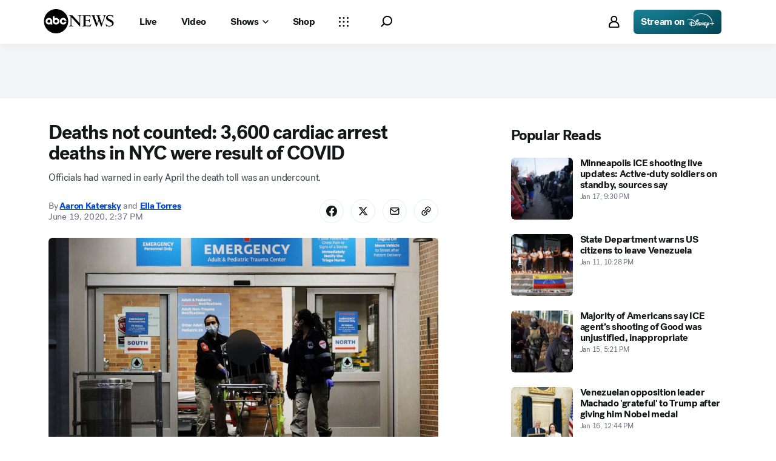

--- FILE ---
content_type: text/html; charset=utf-8
request_url: https://abcnews.go.com/US/deaths-counted-3600-cardiac-arrest-deaths-nyc-result/story?id=71346343
body_size: 41427
content:

        <!doctype html>
        <html lang="en" lang="en">
            <head>
                <!-- ABCNEWS | 9bfe8faa8c0e | 3968 | 9c5b345cd9e93a128e05828ec0f8265863afe9bf | abcnews.go.com | Sun, 18 Jan 2026 10:19:51 GMT -->
                <meta charSet="utf-8" />
                <meta name="viewport" content="initial-scale=1.0, user-scalable=yes" />
                <meta http-equiv="x-ua-compatible" content="IE=edge,chrome=1" />
                <meta property="og:locale" content="en_US" />
                

                <script>
                    window.__dataLayer = {"helpersEnabled":true,"page":{},"pzn":{},"site":{"device":"desktop","portal":"news"},"visitor":{}},
                        consentToken = window.localStorage.getItem('consentToken');

                    if (consentToken) {
                        window.__dataLayer.visitor = { consent : JSON.parse(consentToken) }; 
                    }
                </script>
                <script src="https://dcf.espn.com/TWDC-DTCI/prod/Bootstrap.js"></script>
                <link rel="preload" as="font" href="https://s.abcnews.com/assets/dtci/fonts/post-grotesk/PostGrotesk-Book.woff2" crossorigin>
<link rel="preload" as="font" href="https://s.abcnews.com/assets/dtci/fonts/post-grotesk/PostGrotesk-Bold.woff2" crossorigin>
<link rel="preload" as="font" href="https://s.abcnews.com/assets/dtci/fonts/post-grotesk/PostGrotesk-Medium.woff2" crossorigin>
<link rel="preload" as="font" href="https://s.abcnews.com/assets/dtci/fonts/post-grotesk/PostGrotesk-Light.woff2" crossorigin>
<link rel="preload" as="font" href="https://s.abcnews.com/assets/dtci/fonts/klim/tiempos/TiemposText-Regular.woff2" crossorigin>
<link rel="preload" as="image" href="https://s.abcnews.com/assets/dtci/icomoon/svg/logo.svg" >
<link rel="preconnect" href="https://fastcast.semfs.engsvc.go.com">
<link rel="preconnect" href="https://cdn.registerdisney.go.com">
                
                <link data-react-helmet="true" rel="stylesheet" href="//assets-cdn.abcnews.com/abcnews/9c5b345cd9e9-release-01-06-2026.4/client/abcnews/css/fusion-df477543.css"/><link data-react-helmet="true" rel="stylesheet" href="//assets-cdn.abcnews.com/abcnews/9c5b345cd9e9-release-01-06-2026.4/client/abcnews/css/5688-9ad856db.css"/><link data-react-helmet="true" rel="stylesheet" href="//assets-cdn.abcnews.com/abcnews/9c5b345cd9e9-release-01-06-2026.4/client/abcnews/css/abcnews-a9a17469.css"/><link data-react-helmet="true" rel="stylesheet" href="//assets-cdn.abcnews.com/abcnews/9c5b345cd9e9-release-01-06-2026.4/client/abcnews/css/2976-c65d725e.css"/><link data-react-helmet="true" rel="stylesheet" href="//assets-cdn.abcnews.com/abcnews/9c5b345cd9e9-release-01-06-2026.4/client/abcnews/css/3279-2c802ae3.css"/><link data-react-helmet="true" rel="stylesheet" href="//assets-cdn.abcnews.com/abcnews/9c5b345cd9e9-release-01-06-2026.4/client/abcnews/css/prism-story-31e5ed97.css"/><link data-react-helmet="true" rel="canonical" href="https://abcnews.go.com/US/deaths-counted-3600-cardiac-arrest-deaths-nyc-result/story?id=71346343"/><link data-react-helmet="true" rel="amphtml" href="https://abcnews.go.com/amp/US/deaths-counted-3600-cardiac-arrest-deaths-nyc-result/story?id=71346343"/><link data-react-helmet="true" rel="manifest" href="/manifest.json"/><link data-react-helmet="true" rel="shortcut icon" href="https://s.abcnews.com/assets/dtci/images/favicon.ico" type="image/x-icon"/><link data-react-helmet="true" rel="preload" as="image" href="https://s.abcnews.com/images/US/hospital-01-as-gty-200619_hpMain_16x9_992.jpg?w=992"/>
                <script src="//assets-cdn.abcnews.com/abcnews/9c5b345cd9e9-release-01-06-2026.4/client/abcnews/runtime-1fdddb3f.js" defer></script><script src="//assets-cdn.abcnews.com/abcnews/9c5b345cd9e9-release-01-06-2026.4/client/abcnews/5688-8b3440f3.js" defer></script><script src="//assets-cdn.abcnews.com/abcnews/9c5b345cd9e9-release-01-06-2026.4/client/abcnews/6205-13c8fa1f.js" defer></script><script src="//assets-cdn.abcnews.com/abcnews/9c5b345cd9e9-release-01-06-2026.4/client/abcnews/8554-3eca6f9b.js" defer></script><script src="//assets-cdn.abcnews.com/abcnews/9c5b345cd9e9-release-01-06-2026.4/client/abcnews/5741-4c886934.js" defer></script><script src="//assets-cdn.abcnews.com/abcnews/9c5b345cd9e9-release-01-06-2026.4/client/abcnews/9910-30fd012b.js" defer></script><script src="//assets-cdn.abcnews.com/abcnews/9c5b345cd9e9-release-01-06-2026.4/client/abcnews/1776-2e8efa49.js" defer></script><script src="//assets-cdn.abcnews.com/abcnews/9c5b345cd9e9-release-01-06-2026.4/client/abcnews/7110-6ed21ff2.js" defer></script><script src="//assets-cdn.abcnews.com/abcnews/9c5b345cd9e9-release-01-06-2026.4/client/abcnews/5426-71e7842a.js" defer></script><script src="//assets-cdn.abcnews.com/abcnews/9c5b345cd9e9-release-01-06-2026.4/client/abcnews/37-e781f319.js" defer></script><script src="//assets-cdn.abcnews.com/abcnews/9c5b345cd9e9-release-01-06-2026.4/client/abcnews/5793-b7aec70c.js" defer></script><script src="//assets-cdn.abcnews.com/abcnews/9c5b345cd9e9-release-01-06-2026.4/client/abcnews/3726-1194fa2c.js" defer></script><script src="//assets-cdn.abcnews.com/abcnews/9c5b345cd9e9-release-01-06-2026.4/client/abcnews/5427-a8a81766.js" defer></script><script src="//assets-cdn.abcnews.com/abcnews/9c5b345cd9e9-release-01-06-2026.4/client/abcnews/1763-5f9172a8.js" defer></script><script src="//assets-cdn.abcnews.com/abcnews/9c5b345cd9e9-release-01-06-2026.4/client/abcnews/1953-536a7f01.js" defer></script><script src="//assets-cdn.abcnews.com/abcnews/9c5b345cd9e9-release-01-06-2026.4/client/abcnews/1834-6ecb9e6f.js" defer></script><script src="//assets-cdn.abcnews.com/abcnews/9c5b345cd9e9-release-01-06-2026.4/client/abcnews/2233-e4237f4d.js" defer></script><script src="//assets-cdn.abcnews.com/abcnews/9c5b345cd9e9-release-01-06-2026.4/client/abcnews/4664-d0922e4a.js" defer></script><script src="//assets-cdn.abcnews.com/abcnews/9c5b345cd9e9-release-01-06-2026.4/client/abcnews/7064-a6f84e80.js" defer></script><script src="//assets-cdn.abcnews.com/abcnews/9c5b345cd9e9-release-01-06-2026.4/client/abcnews/9338-5dfb2607.js" defer></script><script src="//assets-cdn.abcnews.com/abcnews/9c5b345cd9e9-release-01-06-2026.4/client/abcnews/963-4a7a080d.js" defer></script><script src="//assets-cdn.abcnews.com/abcnews/9c5b345cd9e9-release-01-06-2026.4/client/abcnews/2976-f34926c0.js" defer></script><script src="//assets-cdn.abcnews.com/abcnews/9c5b345cd9e9-release-01-06-2026.4/client/abcnews/4724-ae075fba.js" defer></script><script src="//assets-cdn.abcnews.com/abcnews/9c5b345cd9e9-release-01-06-2026.4/client/abcnews/6189-68ad6857.js" defer></script><script src="//assets-cdn.abcnews.com/abcnews/9c5b345cd9e9-release-01-06-2026.4/client/abcnews/6493-c16d6abe.js" defer></script><script src="//assets-cdn.abcnews.com/abcnews/9c5b345cd9e9-release-01-06-2026.4/client/abcnews/1648-98ac14ae.js" defer></script><script src="//assets-cdn.abcnews.com/abcnews/9c5b345cd9e9-release-01-06-2026.4/client/abcnews/5393-46fcef83.js" defer></script><script src="//assets-cdn.abcnews.com/abcnews/9c5b345cd9e9-release-01-06-2026.4/client/abcnews/9655-f2a461ca.js" defer></script><script src="//assets-cdn.abcnews.com/abcnews/9c5b345cd9e9-release-01-06-2026.4/client/abcnews/6652-8a0c3881.js" defer></script><script src="//assets-cdn.abcnews.com/abcnews/9c5b345cd9e9-release-01-06-2026.4/client/abcnews/3279-ef8962e6.js" defer></script>
                <link rel="prefetch" href="//assets-cdn.abcnews.com/abcnews/9c5b345cd9e9-release-01-06-2026.4/client/abcnews/_manifest.js" as="script" /><link rel="prefetch" href="//assets-cdn.abcnews.com/abcnews/9c5b345cd9e9-release-01-06-2026.4/client/abcnews/abcnews-89fd4efd.js" as="script" />
<link rel="prefetch" href="//assets-cdn.abcnews.com/abcnews/9c5b345cd9e9-release-01-06-2026.4/client/abcnews/prism-story-716ed8a1.js" as="script" />
                <title data-react-helmet="true">Deaths not counted: 3,600 cardiac arrest deaths in NYC were result of COVID - ABC News</title>
                <meta data-react-helmet="true" name="description" content="3,600 additional NYC deaths were result of COVID"/><meta data-react-helmet="true" name="keywords" content="David Prezant, Mark Levine, Scott Pauley, arrest, New York City, coronavirus, death, Centers for Disease Control and Prevention, viruses, health, Article, 71346343"/><meta data-react-helmet="true" name="theme-color" content="#fff"/><meta data-react-helmet="true" name="copyright" content="2026 ABC News"/><meta data-react-helmet="true" name="author" content="ABC News"/><meta data-react-helmet="true" name="robots" content="index, follow"/><meta data-react-helmet="true" property="fb:admins" content="704409894"/><meta data-react-helmet="true" property="fb:app_id" content="4942312939"/><meta data-react-helmet="true" name="fb_title" content="Deaths not counted: 3,600 cardiac arrest deaths in NYC were result of COVID"/><meta data-react-helmet="true" property="og:site_name" content="ABC News"/><meta data-react-helmet="true" property="og:url" content="https://abcnews.go.com/US/deaths-counted-3600-cardiac-arrest-deaths-nyc-result/story?id=71346343"/><meta data-react-helmet="true" property="og:title" content="Deaths not counted: 3,600 cardiac arrest deaths in NYC were result of COVID"/><meta data-react-helmet="true" property="og:description" content="3,600 additional NYC deaths were result of COVID"/><meta data-react-helmet="true" property="og:image" content="https://s.abcnews.com/images/US/hospital-01-as-gty-200619_hpMain_16x9_992.jpg?w=1600"/><meta data-react-helmet="true" property="og:type" content="article"/><meta data-react-helmet="true" property="lastPublishedDate" content="2020-06-20T20:21:06Z"/><meta data-react-helmet="true" property="article:opinion" content="false"/><meta data-react-helmet="true" property="article:content_tier" content="free"/><meta data-react-helmet="true" property="fb:pages" content="86680728811"/><meta data-react-helmet="true" property="fb:pages" content="59306617060"/><meta data-react-helmet="true" property="fb:pages" content="214832449817"/><meta data-react-helmet="true" property="fb:pages" content="66660497800"/><meta data-react-helmet="true" property="fb:pages" content="184096565021911"/><meta data-react-helmet="true" property="fb:pages" content="295479040495545"/><meta data-react-helmet="true" property="fb:pages" content="163497464933"/><meta data-react-helmet="true" property="fb:pages" content="149475666523"/><meta data-react-helmet="true" property="fb:pages" content="1161108697272926"/><meta data-react-helmet="true" property="fb:pages" content="263058762303"/><meta data-react-helmet="true" property="fb:pages" content="55845270277"/><meta data-react-helmet="true" name="twitter:app:name:iphone" content="ABC News"/><meta data-react-helmet="true" name="twitter:app:id:iphone" content="300255638"/><meta data-react-helmet="true" name="twitter:app:url:iphone" content="abcnewsiphone://link/prism-story,71346343"/><meta data-react-helmet="true" name="twitter:app:name:ipad" content="ABC News"/><meta data-react-helmet="true" name="twitter:app:id:ipad" content="306934135"/><meta data-react-helmet="true" name="twitter:app:url:ipad" content="abcnewsipad://link/prism-story,71346343"/><meta data-react-helmet="true" name="twitter:app:name:googleplay" content="ABC News"/><meta data-react-helmet="true" name="twitter:app:id:googleplay" content="com.abc.abcnews"/><meta data-react-helmet="true" name="twitter:app:url:googleplay" content="https://abcnews.go.com/US/deaths-counted-3600-cardiac-arrest-deaths-nyc-result/story?id=71346343"/><meta data-react-helmet="true" property="twitter:card" content="summary_large_image"/><meta data-react-helmet="true" property="twitter:site" content="@ABC"/><meta data-react-helmet="true" property="twitter:creator" content="ABC News"/><meta data-react-helmet="true" property="twitter:title" content="Deaths not counted: 3,600 cardiac arrest deaths in NYC were result of COVID"/><meta data-react-helmet="true" property="twitter:description" content="3,600 additional NYC deaths were result of COVID"/><meta data-react-helmet="true" property="twitter:url" content="https://abcnews.go.com/US/deaths-counted-3600-cardiac-arrest-deaths-nyc-result/story?id=71346343"/><meta data-react-helmet="true" property="twitter:image" content="https://s.abcnews.com/images/US/hospital-01-as-gty-200619_hpMain_16x9_992.jpg?w=1600"/><meta data-react-helmet="true" property="twitter:image:alt" content=""/><meta data-react-helmet="true" property="twitter:image:width" content="640"/><meta data-react-helmet="true" property="twitter:image:height" content="360"/><meta data-react-helmet="true" property="al:iphone:url" content="abcnewsiphone://link/prism-story,71346343"/><meta data-react-helmet="true" property="al:iphone:app_store_id" content="300255638"/><meta data-react-helmet="true" property="al:iphone:app_name" content="ABC News - Breaking US &amp; World News"/><meta data-react-helmet="true" property="al:ipad:url" content="abcnewsipad://link/prism-story,71346343"/><meta data-react-helmet="true" property="al:ipad:app_store_id" content="380520716"/><meta data-react-helmet="true" property="al:ipad:app_name" content="ABC News for ipad"/><meta data-react-helmet="true" property="al:android:url" content="android-app://com.abc.abcnews/abcnews/abcnews.go.com/US/deaths-counted-3600-cardiac-arrest-deaths-nyc-result/story?id=71346343"/><meta data-react-helmet="true" property="al:android:app_name" content="ABC News Breaking Latest News"/><meta data-react-helmet="true" property="al:android:package" content="com.abc.abcnews"/><meta data-react-helmet="true" property="al:web:url" content="https://abcnews.go.com/US/deaths-counted-3600-cardiac-arrest-deaths-nyc-result/story?id=71346343"/>
                <script data-react-helmet="true" src="https://scripts.webcontentassessor.com/scripts/0b90f464007ee375f4e9cd06c3914e59274887f92e97c606a62fdf9e3a4728b5"></script><script data-react-helmet="true" async="true" src="https://www.googletagmanager.com/gtag/js?id=DC-4139589"></script><script data-react-helmet="true" src="https://s.abcnews.com/assets/dtci/js/floodlight_global.js"></script><script data-react-helmet="true" type="application/ld+json">{"@context":"https://schema.org","@type":"WebSite","name":"Story deaths counted 3600 cardiac arrest deaths nyc result","url":"https://abcnews.go.com/US/deaths-counted-3600-cardiac-arrest-deaths-nyc-result/story?id=71346343","alternateName":"ABC News"}</script><script data-react-helmet="true" type="application/ld+json">{"@context":"http://schema.org/","@type":"NewsArticle","mainEntityOfPage":{"@id":"https://abcnews.go.com/US/deaths-counted-3600-cardiac-arrest-deaths-nyc-result/story?id=71346343","@type":"WebPage"},"alternativeHeadline":"Officials had warned in early April the death toll was an undercount.","articleSection":"US","author":[{"name":"Aaron Katersky","url":"https://abcnews.go.com/author/aaron_katersky","@type":"Person"},{"name":"Ella Torres","url":"https://abcnews.go.com/author/Ella_Torres","@type":"Person"}],"dateline":"","dateModified":"2020-06-20T20:21:06.000Z","datePublished":"2020-06-19T18:37:00.000Z","description":"Officials had warned in early April the death toll was an undercount.","headline":"Deaths not counted: 3,600 cardiac arrest deaths in NYC were result of COVID","image":{"url":"https://s.abcnews.com/images/US/hospital-01-as-gty-200619_hpMain_16x9_992.jpg?w=1600","@type":"ImageObject"},"keywords":"David Prezant, Mark Levine, Scott Pauley, arrest, New York City, coronavirus, death, Centers for Disease Control and Prevention, viruses, health, Article, 71346343","mentions":[{"name":"Coronavirus","@type":"Thing"}],"publisher":{"name":"ABC News","logo":{"url":"https://s.abcnews.com/images/Site/abc_logo_aluminum_60px.png","height":60,"width":150,"@type":"ImageObject"},"@type":"Organization"}}</script>
                

                <script data-rum-type="legacy" data-rum-pct="100">(() => {function gc(n){n=document.cookie.match("(^|;) ?"+n+"=([^;]*)(;|$)");return n?n[2]:null}function sc(n){document.cookie=n}function smpl(n){n/=100;return!!n&&Math.random()<=n}var _nr=!1,_nrCookie=gc("_nr");null!==_nrCookie?"1"===_nrCookie&&(_nr=!0):smpl(100)?(_nr=!0,sc("_nr=1; path=/")):(_nr=!1,sc("_nr=0; path=/"));_nr && (() => {;window.NREUM||(NREUM={});NREUM.init={distributed_tracing:{enabled:true},privacy:{cookies_enabled:true},ajax:{deny_list:["bam.nr-data.net"]}};;NREUM.info = {"beacon":"bam.nr-data.net","errorBeacon":"bam.nr-data.net","sa":1,"licenseKey":"16357338ab","applicationID":"395029741"};__nr_require=function(t,e,n){function r(n){if(!e[n]){var o=e[n]={exports:{}};t[n][0].call(o.exports,function(e){var o=t[n][1][e];return r(o||e)},o,o.exports)}return e[n].exports}if("function"==typeof __nr_require)return __nr_require;for(var o=0;o<n.length;o++)r(n[o]);return r}({1:[function(t,e,n){function r(t){try{s.console&&console.log(t)}catch(e){}}var o,i=t("ee"),a=t(31),s={};try{o=localStorage.getItem("__nr_flags").split(","),console&&"function"==typeof console.log&&(s.console=!0,o.indexOf("dev")!==-1&&(s.dev=!0),o.indexOf("nr_dev")!==-1&&(s.nrDev=!0))}catch(c){}s.nrDev&&i.on("internal-error",function(t){r(t.stack)}),s.dev&&i.on("fn-err",function(t,e,n){r(n.stack)}),s.dev&&(r("NR AGENT IN DEVELOPMENT MODE"),r("flags: "+a(s,function(t,e){return t}).join(", ")))},{}],2:[function(t,e,n){function r(t,e,n,r,s){try{l?l-=1:o(s||new UncaughtException(t,e,n),!0)}catch(f){try{i("ierr",[f,c.now(),!0])}catch(d){}}return"function"==typeof u&&u.apply(this,a(arguments))}function UncaughtException(t,e,n){this.message=t||"Uncaught error with no additional information",this.sourceURL=e,this.line=n}function o(t,e){var n=e?null:c.now();i("err",[t,n])}var i=t("handle"),a=t(32),s=t("ee"),c=t("loader"),f=t("gos"),u=window.onerror,d=!1,p="nr@seenError";if(!c.disabled){var l=0;c.features.err=!0,t(1),window.onerror=r;try{throw new Error}catch(h){"stack"in h&&(t(14),t(13),"addEventListener"in window&&t(7),c.xhrWrappable&&t(15),d=!0)}s.on("fn-start",function(t,e,n){d&&(l+=1)}),s.on("fn-err",function(t,e,n){d&&!n[p]&&(f(n,p,function(){return!0}),this.thrown=!0,o(n))}),s.on("fn-end",function(){d&&!this.thrown&&l>0&&(l-=1)}),s.on("internal-error",function(t){i("ierr",[t,c.now(),!0])})}},{}],3:[function(t,e,n){var r=t("loader");r.disabled||(r.features.ins=!0)},{}],4:[function(t,e,n){function r(){U++,L=g.hash,this[u]=y.now()}function o(){U--,g.hash!==L&&i(0,!0);var t=y.now();this[h]=~~this[h]+t-this[u],this[d]=t}function i(t,e){E.emit("newURL",[""+g,e])}function a(t,e){t.on(e,function(){this[e]=y.now()})}var s="-start",c="-end",f="-body",u="fn"+s,d="fn"+c,p="cb"+s,l="cb"+c,h="jsTime",m="fetch",v="addEventListener",w=window,g=w.location,y=t("loader");if(w[v]&&y.xhrWrappable&&!y.disabled){var x=t(11),b=t(12),E=t(9),R=t(7),O=t(14),T=t(8),S=t(15),P=t(10),M=t("ee"),C=M.get("tracer"),N=t(23);t(17),y.features.spa=!0;var L,U=0;M.on(u,r),b.on(p,r),P.on(p,r),M.on(d,o),b.on(l,o),P.on(l,o),M.buffer([u,d,"xhr-resolved"]),R.buffer([u]),O.buffer(["setTimeout"+c,"clearTimeout"+s,u]),S.buffer([u,"new-xhr","send-xhr"+s]),T.buffer([m+s,m+"-done",m+f+s,m+f+c]),E.buffer(["newURL"]),x.buffer([u]),b.buffer(["propagate",p,l,"executor-err","resolve"+s]),C.buffer([u,"no-"+u]),P.buffer(["new-jsonp","cb-start","jsonp-error","jsonp-end"]),a(T,m+s),a(T,m+"-done"),a(P,"new-jsonp"),a(P,"jsonp-end"),a(P,"cb-start"),E.on("pushState-end",i),E.on("replaceState-end",i),w[v]("hashchange",i,N(!0)),w[v]("load",i,N(!0)),w[v]("popstate",function(){i(0,U>1)},N(!0))}},{}],5:[function(t,e,n){function r(){var t=new PerformanceObserver(function(t,e){var n=t.getEntries();s(v,[n])});try{t.observe({entryTypes:["resource"]})}catch(e){}}function o(t){if(s(v,[window.performance.getEntriesByType(w)]),window.performance["c"+p])try{window.performance[h](m,o,!1)}catch(t){}else try{window.performance[h]("webkit"+m,o,!1)}catch(t){}}function i(t){}if(window.performance&&window.performance.timing&&window.performance.getEntriesByType){var a=t("ee"),s=t("handle"),c=t(14),f=t(13),u=t(6),d=t(23),p="learResourceTimings",l="addEventListener",h="removeEventListener",m="resourcetimingbufferfull",v="bstResource",w="resource",g="-start",y="-end",x="fn"+g,b="fn"+y,E="bstTimer",R="pushState",O=t("loader");if(!O.disabled){O.features.stn=!0,t(9),"addEventListener"in window&&t(7);var T=NREUM.o.EV;a.on(x,function(t,e){var n=t[0];n instanceof T&&(this.bstStart=O.now())}),a.on(b,function(t,e){var n=t[0];n instanceof T&&s("bst",[n,e,this.bstStart,O.now()])}),c.on(x,function(t,e,n){this.bstStart=O.now(),this.bstType=n}),c.on(b,function(t,e){s(E,[e,this.bstStart,O.now(),this.bstType])}),f.on(x,function(){this.bstStart=O.now()}),f.on(b,function(t,e){s(E,[e,this.bstStart,O.now(),"requestAnimationFrame"])}),a.on(R+g,function(t){this.time=O.now(),this.startPath=location.pathname+location.hash}),a.on(R+y,function(t){s("bstHist",[location.pathname+location.hash,this.startPath,this.time])}),u()?(s(v,[window.performance.getEntriesByType("resource")]),r()):l in window.performance&&(window.performance["c"+p]?window.performance[l](m,o,d(!1)):window.performance[l]("webkit"+m,o,d(!1))),document[l]("scroll",i,d(!1)),document[l]("keypress",i,d(!1)),document[l]("click",i,d(!1))}}},{}],6:[function(t,e,n){e.exports=function(){return"PerformanceObserver"in window&&"function"==typeof window.PerformanceObserver}},{}],7:[function(t,e,n){function r(t){for(var e=t;e&&!e.hasOwnProperty(u);)e=Object.getPrototypeOf(e);e&&o(e)}function o(t){s.inPlace(t,[u,d],"-",i)}function i(t,e){return t[1]}var a=t("ee").get("events"),s=t("wrap-function")(a,!0),c=t("gos"),f=XMLHttpRequest,u="addEventListener",d="removeEventListener";e.exports=a,"getPrototypeOf"in Object?(r(document),r(window),r(f.prototype)):f.prototype.hasOwnProperty(u)&&(o(window),o(f.prototype)),a.on(u+"-start",function(t,e){var n=t[1];if(null!==n&&("function"==typeof n||"object"==typeof n)){var r=c(n,"nr@wrapped",function(){function t(){if("function"==typeof n.handleEvent)return n.handleEvent.apply(n,arguments)}var e={object:t,"function":n}[typeof n];return e?s(e,"fn-",null,e.name||"anonymous"):n});this.wrapped=t[1]=r}}),a.on(d+"-start",function(t){t[1]=this.wrapped||t[1]})},{}],8:[function(t,e,n){function r(t,e,n){var r=t[e];"function"==typeof r&&(t[e]=function(){var t=i(arguments),e={};o.emit(n+"before-start",[t],e);var a;e[m]&&e[m].dt&&(a=e[m].dt);var s=r.apply(this,t);return o.emit(n+"start",[t,a],s),s.then(function(t){return o.emit(n+"end",[null,t],s),t},function(t){throw o.emit(n+"end",[t],s),t})})}var o=t("ee").get("fetch"),i=t(32),a=t(31);e.exports=o;var s=window,c="fetch-",f=c+"body-",u=["arrayBuffer","blob","json","text","formData"],d=s.Request,p=s.Response,l=s.fetch,h="prototype",m="nr@context";d&&p&&l&&(a(u,function(t,e){r(d[h],e,f),r(p[h],e,f)}),r(s,"fetch",c),o.on(c+"end",function(t,e){var n=this;if(e){var r=e.headers.get("content-length");null!==r&&(n.rxSize=r),o.emit(c+"done",[null,e],n)}else o.emit(c+"done",[t],n)}))},{}],9:[function(t,e,n){var r=t("ee").get("history"),o=t("wrap-function")(r);e.exports=r;var i=window.history&&window.history.constructor&&window.history.constructor.prototype,a=window.history;i&&i.pushState&&i.replaceState&&(a=i),o.inPlace(a,["pushState","replaceState"],"-")},{}],10:[function(t,e,n){function r(t){function e(){f.emit("jsonp-end",[],l),t.removeEventListener("load",e,c(!1)),t.removeEventListener("error",n,c(!1))}function n(){f.emit("jsonp-error",[],l),f.emit("jsonp-end",[],l),t.removeEventListener("load",e,c(!1)),t.removeEventListener("error",n,c(!1))}var r=t&&"string"==typeof t.nodeName&&"script"===t.nodeName.toLowerCase();if(r){var o="function"==typeof t.addEventListener;if(o){var a=i(t.src);if(a){var d=s(a),p="function"==typeof d.parent[d.key];if(p){var l={};u.inPlace(d.parent,[d.key],"cb-",l),t.addEventListener("load",e,c(!1)),t.addEventListener("error",n,c(!1)),f.emit("new-jsonp",[t.src],l)}}}}}function o(){return"addEventListener"in window}function i(t){var e=t.match(d);return e?e[1]:null}function a(t,e){var n=t.match(l),r=n[1],o=n[3];return o?a(o,e[r]):e[r]}function s(t){var e=t.match(p);return e&&e.length>=3?{key:e[2],parent:a(e[1],window)}:{key:t,parent:window}}var c=t(23),f=t("ee").get("jsonp"),u=t("wrap-function")(f);if(e.exports=f,o()){var d=/[?&](?:callback|cb)=([^&#]+)/,p=/(.*).([^.]+)/,l=/^(w+)(.|$)(.*)$/,h=["appendChild","insertBefore","replaceChild"];Node&&Node.prototype&&Node.prototype.appendChild?u.inPlace(Node.prototype,h,"dom-"):(u.inPlace(HTMLElement.prototype,h,"dom-"),u.inPlace(HTMLHeadElement.prototype,h,"dom-"),u.inPlace(HTMLBodyElement.prototype,h,"dom-")),f.on("dom-start",function(t){r(t[0])})}},{}],11:[function(t,e,n){var r=t("ee").get("mutation"),o=t("wrap-function")(r),i=NREUM.o.MO;e.exports=r,i&&(window.MutationObserver=function(t){return this instanceof i?new i(o(t,"fn-")):i.apply(this,arguments)},MutationObserver.prototype=i.prototype)},{}],12:[function(t,e,n){function r(t){var e=i.context(),n=s(t,"executor-",e,null,!1),r=new f(n);return i.context(r).getCtx=function(){return e},r}var o=t("wrap-function"),i=t("ee").get("promise"),a=t("ee").getOrSetContext,s=o(i),c=t(31),f=NREUM.o.PR;e.exports=i,f&&(window.Promise=r,["all","race"].forEach(function(t){var e=f[t];f[t]=function(n){function r(t){return function(){i.emit("propagate",[null,!o],a,!1,!1),o=o||!t}}var o=!1;c(n,function(e,n){Promise.resolve(n).then(r("all"===t),r(!1))});var a=e.apply(f,arguments),s=f.resolve(a);return s}}),["resolve","reject"].forEach(function(t){var e=f[t];f[t]=function(t){var n=e.apply(f,arguments);return t!==n&&i.emit("propagate",[t,!0],n,!1,!1),n}}),f.prototype["catch"]=function(t){return this.then(null,t)},f.prototype=Object.create(f.prototype,{constructor:{value:r}}),c(Object.getOwnPropertyNames(f),function(t,e){try{r[e]=f[e]}catch(n){}}),o.wrapInPlace(f.prototype,"then",function(t){return function(){var e=this,n=o.argsToArray.apply(this,arguments),r=a(e);r.promise=e,n[0]=s(n[0],"cb-",r,null,!1),n[1]=s(n[1],"cb-",r,null,!1);var c=t.apply(this,n);return r.nextPromise=c,i.emit("propagate",[e,!0],c,!1,!1),c}}),i.on("executor-start",function(t){t[0]=s(t[0],"resolve-",this,null,!1),t[1]=s(t[1],"resolve-",this,null,!1)}),i.on("executor-err",function(t,e,n){t[1](n)}),i.on("cb-end",function(t,e,n){i.emit("propagate",[n,!0],this.nextPromise,!1,!1)}),i.on("propagate",function(t,e,n){this.getCtx&&!e||(this.getCtx=function(){if(t instanceof Promise)var e=i.context(t);return e&&e.getCtx?e.getCtx():this})}),r.toString=function(){return""+f})},{}],13:[function(t,e,n){var r=t("ee").get("raf"),o=t("wrap-function")(r),i="equestAnimationFrame";e.exports=r,o.inPlace(window,["r"+i,"mozR"+i,"webkitR"+i,"msR"+i],"raf-"),r.on("raf-start",function(t){t[0]=o(t[0],"fn-")})},{}],14:[function(t,e,n){function r(t,e,n){t[0]=a(t[0],"fn-",null,n)}function o(t,e,n){this.method=n,this.timerDuration=isNaN(t[1])?0:+t[1],t[0]=a(t[0],"fn-",this,n)}var i=t("ee").get("timer"),a=t("wrap-function")(i),s="setTimeout",c="setInterval",f="clearTimeout",u="-start",d="-";e.exports=i,a.inPlace(window,[s,"setImmediate"],s+d),a.inPlace(window,[c],c+d),a.inPlace(window,[f,"clearImmediate"],f+d),i.on(c+u,r),i.on(s+u,o)},{}],15:[function(t,e,n){function r(t,e){d.inPlace(e,["onreadystatechange"],"fn-",s)}function o(){var t=this,e=u.context(t);t.readyState>3&&!e.resolved&&(e.resolved=!0,u.emit("xhr-resolved",[],t)),d.inPlace(t,y,"fn-",s)}function i(t){x.push(t),m&&(E?E.then(a):w?w(a):(R=-R,O.data=R))}function a(){for(var t=0;t<x.length;t++)r([],x[t]);x.length&&(x=[])}function s(t,e){return e}function c(t,e){for(var n in t)e[n]=t[n];return e}t(7);var f=t("ee"),u=f.get("xhr"),d=t("wrap-function")(u),p=t(23),l=NREUM.o,h=l.XHR,m=l.MO,v=l.PR,w=l.SI,g="readystatechange",y=["onload","onerror","onabort","onloadstart","onloadend","onprogress","ontimeout"],x=[];e.exports=u;var b=window.XMLHttpRequest=function(t){var e=new h(t);try{u.emit("new-xhr",[e],e),e.addEventListener(g,o,p(!1))}catch(n){try{u.emit("internal-error",[n])}catch(r){}}return e};if(c(h,b),b.prototype=h.prototype,d.inPlace(b.prototype,["open","send"],"-xhr-",s),u.on("send-xhr-start",function(t,e){r(t,e),i(e)}),u.on("open-xhr-start",r),m){var E=v&&v.resolve();if(!w&&!v){var R=1,O=document.createTextNode(R);new m(a).observe(O,{characterData:!0})}}else f.on("fn-end",function(t){t[0]&&t[0].type===g||a()})},{}],16:[function(t,e,n){function r(t){if(!s(t))return null;var e=window.NREUM;if(!e.loader_config)return null;var n=(e.loader_config.accountID||"").toString()||null,r=(e.loader_config.agentID||"").toString()||null,f=(e.loader_config.trustKey||"").toString()||null;if(!n||!r)return null;var h=l.generateSpanId(),m=l.generateTraceId(),v=Date.now(),w={spanId:h,traceId:m,timestamp:v};return(t.sameOrigin||c(t)&&p())&&(w.traceContextParentHeader=o(h,m),w.traceContextStateHeader=i(h,v,n,r,f)),(t.sameOrigin&&!u()||!t.sameOrigin&&c(t)&&d())&&(w.newrelicHeader=a(h,m,v,n,r,f)),w}function o(t,e){return"00-"+e+"-"+t+"-01"}function i(t,e,n,r,o){var i=0,a="",s=1,c="",f="";return o+"@nr="+i+"-"+s+"-"+n+"-"+r+"-"+t+"-"+a+"-"+c+"-"+f+"-"+e}function a(t,e,n,r,o,i){var a="btoa"in window&&"function"==typeof window.btoa;if(!a)return null;var s={v:[0,1],d:{ty:"Browser",ac:r,ap:o,id:t,tr:e,ti:n}};return i&&r!==i&&(s.d.tk=i),btoa(JSON.stringify(s))}function s(t){return f()&&c(t)}function c(t){var e=!1,n={};if("init"in NREUM&&"distributed_tracing"in NREUM.init&&(n=NREUM.init.distributed_tracing),t.sameOrigin)e=!0;else if(n.allowed_origins instanceof Array)for(var r=0;r<n.allowed_origins.length;r++){var o=h(n.allowed_origins[r]);if(t.hostname===o.hostname&&t.protocol===o.protocol&&t.port===o.port){e=!0;break}}return e}function f(){return"init"in NREUM&&"distributed_tracing"in NREUM.init&&!!NREUM.init.distributed_tracing.enabled}function u(){return"init"in NREUM&&"distributed_tracing"in NREUM.init&&!!NREUM.init.distributed_tracing.exclude_newrelic_header}function d(){return"init"in NREUM&&"distributed_tracing"in NREUM.init&&NREUM.init.distributed_tracing.cors_use_newrelic_header!==!1}function p(){return"init"in NREUM&&"distributed_tracing"in NREUM.init&&!!NREUM.init.distributed_tracing.cors_use_tracecontext_headers}var l=t(28),h=t(18);e.exports={generateTracePayload:r,shouldGenerateTrace:s}},{}],17:[function(t,e,n){function r(t){var e=this.params,n=this.metrics;if(!this.ended){this.ended=!0;for(var r=0;r<p;r++)t.removeEventListener(d[r],this.listener,!1);return e.protocol&&"data"===e.protocol?void g("Ajax/DataUrl/Excluded"):void(e.aborted||(n.duration=a.now()-this.startTime,this.loadCaptureCalled||4!==t.readyState?null==e.status&&(e.status=0):i(this,t),n.cbTime=this.cbTime,s("xhr",[e,n,this.startTime,this.endTime,"xhr"],this)))}}function o(t,e){var n=c(e),r=t.params;r.hostname=n.hostname,r.port=n.port,r.protocol=n.protocol,r.host=n.hostname+":"+n.port,r.pathname=n.pathname,t.parsedOrigin=n,t.sameOrigin=n.sameOrigin}function i(t,e){t.params.status=e.status;var n=v(e,t.lastSize);if(n&&(t.metrics.rxSize=n),t.sameOrigin){var r=e.getResponseHeader("X-NewRelic-App-Data");r&&(t.params.cat=r.split(", ").pop())}t.loadCaptureCalled=!0}var a=t("loader");if(a.xhrWrappable&&!a.disabled){var s=t("handle"),c=t(18),f=t(16).generateTracePayload,u=t("ee"),d=["load","error","abort","timeout"],p=d.length,l=t("id"),h=t(24),m=t(22),v=t(19),w=t(23),g=t(25).recordSupportability,y=NREUM.o.REQ,x=window.XMLHttpRequest;a.features.xhr=!0,t(15),t(8),u.on("new-xhr",function(t){var e=this;e.totalCbs=0,e.called=0,e.cbTime=0,e.end=r,e.ended=!1,e.xhrGuids={},e.lastSize=null,e.loadCaptureCalled=!1,e.params=this.params||{},e.metrics=this.metrics||{},t.addEventListener("load",function(n){i(e,t)},w(!1)),h&&(h>34||h<10)||t.addEventListener("progress",function(t){e.lastSize=t.loaded},w(!1))}),u.on("open-xhr-start",function(t){this.params={method:t[0]},o(this,t[1]),this.metrics={}}),u.on("open-xhr-end",function(t,e){"loader_config"in NREUM&&"xpid"in NREUM.loader_config&&this.sameOrigin&&e.setRequestHeader("X-NewRelic-ID",NREUM.loader_config.xpid);var n=f(this.parsedOrigin);if(n){var r=!1;n.newrelicHeader&&(e.setRequestHeader("newrelic",n.newrelicHeader),r=!0),n.traceContextParentHeader&&(e.setRequestHeader("traceparent",n.traceContextParentHeader),n.traceContextStateHeader&&e.setRequestHeader("tracestate",n.traceContextStateHeader),r=!0),r&&(this.dt=n)}}),u.on("send-xhr-start",function(t,e){var n=this.metrics,r=t[0],o=this;if(n&&r){var i=m(r);i&&(n.txSize=i)}this.startTime=a.now(),this.listener=function(t){try{"abort"!==t.type||o.loadCaptureCalled||(o.params.aborted=!0),("load"!==t.type||o.called===o.totalCbs&&(o.onloadCalled||"function"!=typeof e.onload))&&o.end(e)}catch(n){try{u.emit("internal-error",[n])}catch(r){}}};for(var s=0;s<p;s++)e.addEventListener(d[s],this.listener,w(!1))}),u.on("xhr-cb-time",function(t,e,n){this.cbTime+=t,e?this.onloadCalled=!0:this.called+=1,this.called!==this.totalCbs||!this.onloadCalled&&"function"==typeof n.onload||this.end(n)}),u.on("xhr-load-added",function(t,e){var n=""+l(t)+!!e;this.xhrGuids&&!this.xhrGuids[n]&&(this.xhrGuids[n]=!0,this.totalCbs+=1)}),u.on("xhr-load-removed",function(t,e){var n=""+l(t)+!!e;this.xhrGuids&&this.xhrGuids[n]&&(delete this.xhrGuids[n],this.totalCbs-=1)}),u.on("xhr-resolved",function(){this.endTime=a.now()}),u.on("addEventListener-end",function(t,e){e instanceof x&&"load"===t[0]&&u.emit("xhr-load-added",[t[1],t[2]],e)}),u.on("removeEventListener-end",function(t,e){e instanceof x&&"load"===t[0]&&u.emit("xhr-load-removed",[t[1],t[2]],e)}),u.on("fn-start",function(t,e,n){e instanceof x&&("onload"===n&&(this.onload=!0),("load"===(t[0]&&t[0].type)||this.onload)&&(this.xhrCbStart=a.now()))}),u.on("fn-end",function(t,e){this.xhrCbStart&&u.emit("xhr-cb-time",[a.now()-this.xhrCbStart,this.onload,e],e)}),u.on("fetch-before-start",function(t){function e(t,e){var n=!1;return e.newrelicHeader&&(t.set("newrelic",e.newrelicHeader),n=!0),e.traceContextParentHeader&&(t.set("traceparent",e.traceContextParentHeader),e.traceContextStateHeader&&t.set("tracestate",e.traceContextStateHeader),n=!0),n}var n,r=t[1]||{};"string"==typeof t[0]?n=t[0]:t[0]&&t[0].url?n=t[0].url:window.URL&&t[0]&&t[0]instanceof URL&&(n=t[0].href),n&&(this.parsedOrigin=c(n),this.sameOrigin=this.parsedOrigin.sameOrigin);var o=f(this.parsedOrigin);if(o&&(o.newrelicHeader||o.traceContextParentHeader))if("string"==typeof t[0]||window.URL&&t[0]&&t[0]instanceof URL){var i={};for(var a in r)i[a]=r[a];i.headers=new Headers(r.headers||{}),e(i.headers,o)&&(this.dt=o),t.length>1?t[1]=i:t.push(i)}else t[0]&&t[0].headers&&e(t[0].headers,o)&&(this.dt=o)}),u.on("fetch-start",function(t,e){this.params={},this.metrics={},this.startTime=a.now(),this.dt=e,t.length>=1&&(this.target=t[0]),t.length>=2&&(this.opts=t[1]);var n,r=this.opts||{},i=this.target;if("string"==typeof i?n=i:"object"==typeof i&&i instanceof y?n=i.url:window.URL&&"object"==typeof i&&i instanceof URL&&(n=i.href),o(this,n),"data"!==this.params.protocol){var s=(""+(i&&i instanceof y&&i.method||r.method||"GET")).toUpperCase();this.params.method=s,this.txSize=m(r.body)||0}}),u.on("fetch-done",function(t,e){if(this.endTime=a.now(),this.params||(this.params={}),"data"===this.params.protocol)return void g("Ajax/DataUrl/Excluded");this.params.status=e?e.status:0;var n;"string"==typeof this.rxSize&&this.rxSize.length>0&&(n=+this.rxSize);var r={txSize:this.txSize,rxSize:n,duration:a.now()-this.startTime};s("xhr",[this.params,r,this.startTime,this.endTime,"fetch"],this)})}},{}],18:[function(t,e,n){var r={};e.exports=function(t){if(t in r)return r[t];if(0===(t||"").indexOf("data:"))return{protocol:"data"};var e=document.createElement("a"),n=window.location,o={};e.href=t,o.port=e.port;var i=e.href.split("://");!o.port&&i[1]&&(o.port=i[1].split("/")[0].split("@").pop().split(":")[1]),o.port&&"0"!==o.port||(o.port="https"===i[0]?"443":"80"),o.hostname=e.hostname||n.hostname,o.pathname=e.pathname,o.protocol=i[0],"/"!==o.pathname.charAt(0)&&(o.pathname="/"+o.pathname);var a=!e.protocol||":"===e.protocol||e.protocol===n.protocol,s=e.hostname===document.domain&&e.port===n.port;return o.sameOrigin=a&&(!e.hostname||s),"/"===o.pathname&&(r[t]=o),o}},{}],19:[function(t,e,n){function r(t,e){var n=t.responseType;return"json"===n&&null!==e?e:"arraybuffer"===n||"blob"===n||"json"===n?o(t.response):"text"===n||""===n||void 0===n?o(t.responseText):void 0}var o=t(22);e.exports=r},{}],20:[function(t,e,n){function r(){}function o(t,e,n,r){return function(){return u.recordSupportability("API/"+e+"/called"),i(t+e,[f.now()].concat(s(arguments)),n?null:this,r),n?void 0:this}}var i=t("handle"),a=t(31),s=t(32),c=t("ee").get("tracer"),f=t("loader"),u=t(25),d=NREUM;"undefined"==typeof window.newrelic&&(newrelic=d);var p=["setPageViewName","setCustomAttribute","setErrorHandler","finished","addToTrace","inlineHit","addRelease"],l="api-",h=l+"ixn-";a(p,function(t,e){d[e]=o(l,e,!0,"api")}),d.addPageAction=o(l,"addPageAction",!0),d.setCurrentRouteName=o(l,"routeName",!0),e.exports=newrelic,d.interaction=function(){return(new r).get()};var m=r.prototype={createTracer:function(t,e){var n={},r=this,o="function"==typeof e;return i(h+"tracer",[f.now(),t,n],r),function(){if(c.emit((o?"":"no-")+"fn-start",[f.now(),r,o],n),o)try{return e.apply(this,arguments)}catch(t){throw c.emit("fn-err",[arguments,this,t],n),t}finally{c.emit("fn-end",[f.now()],n)}}}};a("actionText,setName,setAttribute,save,ignore,onEnd,getContext,end,get".split(","),function(t,e){m[e]=o(h,e)}),newrelic.noticeError=function(t,e){"string"==typeof t&&(t=new Error(t)),u.recordSupportability("API/noticeError/called"),i("err",[t,f.now(),!1,e])}},{}],21:[function(t,e,n){function r(t){if(NREUM.init){for(var e=NREUM.init,n=t.split("."),r=0;r<n.length-1;r++)if(e=e[n[r]],"object"!=typeof e)return;return e=e[n[n.length-1]]}}e.exports={getConfiguration:r}},{}],22:[function(t,e,n){e.exports=function(t){if("string"==typeof t&&t.length)return t.length;if("object"==typeof t){if("undefined"!=typeof ArrayBuffer&&t instanceof ArrayBuffer&&t.byteLength)return t.byteLength;if("undefined"!=typeof Blob&&t instanceof Blob&&t.size)return t.size;if(!("undefined"!=typeof FormData&&t instanceof FormData))try{return JSON.stringify(t).length}catch(e){return}}}},{}],23:[function(t,e,n){var r=!1;try{var o=Object.defineProperty({},"passive",{get:function(){r=!0}});window.addEventListener("testPassive",null,o),window.removeEventListener("testPassive",null,o)}catch(i){}e.exports=function(t){return r?{passive:!0,capture:!!t}:!!t}},{}],24:[function(t,e,n){var r=0,o=navigator.userAgent.match(/Firefox[/s](d+.d+)/);o&&(r=+o[1]),e.exports=r},{}],25:[function(t,e,n){function r(t,e){var n=[a,t,{name:t},e];return i("storeMetric",n,null,"api"),n}function o(t,e){var n=[s,t,{name:t},e];return i("storeEventMetrics",n,null,"api"),n}var i=t("handle"),a="sm",s="cm";e.exports={constants:{SUPPORTABILITY_METRIC:a,CUSTOM_METRIC:s},recordSupportability:r,recordCustom:o}},{}],26:[function(t,e,n){function r(){return s.exists&&performance.now?Math.round(performance.now()):(i=Math.max((new Date).getTime(),i))-a}function o(){return i}var i=(new Date).getTime(),a=i,s=t(33);e.exports=r,e.exports.offset=a,e.exports.getLastTimestamp=o},{}],27:[function(t,e,n){function r(t,e){var n=t.getEntries();n.forEach(function(t){"first-paint"===t.name?l("timing",["fp",Math.floor(t.startTime)]):"first-contentful-paint"===t.name&&l("timing",["fcp",Math.floor(t.startTime)])})}function o(t,e){var n=t.getEntries();if(n.length>0){var r=n[n.length-1];if(f&&f<r.startTime)return;var o=[r],i=a({});i&&o.push(i),l("lcp",o)}}function i(t){t.getEntries().forEach(function(t){t.hadRecentInput||l("cls",[t])})}function a(t){var e=navigator.connection||navigator.mozConnection||navigator.webkitConnection;if(e)return e.type&&(t["net-type"]=e.type),e.effectiveType&&(t["net-etype"]=e.effectiveType),e.rtt&&(t["net-rtt"]=e.rtt),e.downlink&&(t["net-dlink"]=e.downlink),t}function s(t){if(t instanceof w&&!y){var e=Math.round(t.timeStamp),n={type:t.type};a(n),e<=h.now()?n.fid=h.now()-e:e>h.offset&&e<=Date.now()?(e-=h.offset,n.fid=h.now()-e):e=h.now(),y=!0,l("timing",["fi",e,n])}}function c(t){"hidden"===t&&(f=h.now(),l("pageHide",[f]))}if(!("init"in NREUM&&"page_view_timing"in NREUM.init&&"enabled"in NREUM.init.page_view_timing&&NREUM.init.page_view_timing.enabled===!1)){var f,u,d,p,l=t("handle"),h=t("loader"),m=t(30),v=t(23),w=NREUM.o.EV;if("PerformanceObserver"in window&&"function"==typeof window.PerformanceObserver){u=new PerformanceObserver(r);try{u.observe({entryTypes:["paint"]})}catch(g){}d=new PerformanceObserver(o);try{d.observe({entryTypes:["largest-contentful-paint"]})}catch(g){}p=new PerformanceObserver(i);try{p.observe({type:"layout-shift",buffered:!0})}catch(g){}}if("addEventListener"in document){var y=!1,x=["click","keydown","mousedown","pointerdown","touchstart"];x.forEach(function(t){document.addEventListener(t,s,v(!1))})}m(c)}},{}],28:[function(t,e,n){function r(){function t(){return e?15&e[n++]:16*Math.random()|0}var e=null,n=0,r=window.crypto||window.msCrypto;r&&r.getRandomValues&&(e=r.getRandomValues(new Uint8Array(31)));for(var o,i="xxxxxxxx-xxxx-4xxx-yxxx-xxxxxxxxxxxx",a="",s=0;s<i.length;s++)o=i[s],"x"===o?a+=t().toString(16):"y"===o?(o=3&t()|8,a+=o.toString(16)):a+=o;return a}function o(){return a(16)}function i(){return a(32)}function a(t){function e(){return n?15&n[r++]:16*Math.random()|0}var n=null,r=0,o=window.crypto||window.msCrypto;o&&o.getRandomValues&&Uint8Array&&(n=o.getRandomValues(new Uint8Array(t)));for(var i=[],a=0;a<t;a++)i.push(e().toString(16));return i.join("")}e.exports={generateUuid:r,generateSpanId:o,generateTraceId:i}},{}],29:[function(t,e,n){function r(t,e){if(!o)return!1;if(t!==o)return!1;if(!e)return!0;if(!i)return!1;for(var n=i.split("."),r=e.split("."),a=0;a<r.length;a++)if(r[a]!==n[a])return!1;return!0}var o=null,i=null,a=/Version\/(\S+)\s+Safari/;if(navigator.userAgent){var s=navigator.userAgent,c=s.match(a);c&&s.indexOf("Chrome")===-1&&s.indexOf("Chromium")===-1&&(o="Safari",i=c[1])}e.exports={agent:o,version:i,match:r}},{}],30:[function(t,e,n){function r(t){function e(){t(s&&document[s]?document[s]:document[i]?"hidden":"visible")}"addEventListener"in document&&a&&document.addEventListener(a,e,o(!1))}var o=t(23);e.exports=r;var i,a,s;"undefined"!=typeof document.hidden?(i="hidden",a="visibilitychange",s="visibilityState"):"undefined"!=typeof document.msHidden?(i="msHidden",a="msvisibilitychange"):"undefined"!=typeof document.webkitHidden&&(i="webkitHidden",a="webkitvisibilitychange",s="webkitVisibilityState")},{}],31:[function(t,e,n){function r(t,e){var n=[],r="",i=0;for(r in t)o.call(t,r)&&(n[i]=e(r,t[r]),i+=1);return n}var o=Object.prototype.hasOwnProperty;e.exports=r},{}],32:[function(t,e,n){function r(t,e,n){e||(e=0),"undefined"==typeof n&&(n=t?t.length:0);for(var r=-1,o=n-e||0,i=Array(o<0?0:o);++r<o;)i[r]=t[e+r];return i}e.exports=r},{}],33:[function(t,e,n){e.exports={exists:"undefined"!=typeof window.performance&&window.performance.timing&&"undefined"!=typeof window.performance.timing.navigationStart}},{}],ee:[function(t,e,n){function r(){}function o(t){function e(t){return t&&t instanceof r?t:t?f(t,c,a):a()}function n(n,r,o,i,a){if(a!==!1&&(a=!0),!l.aborted||i){t&&a&&t(n,r,o);for(var s=e(o),c=m(n),f=c.length,u=0;u<f;u++)c[u].apply(s,r);var p=d[y[n]];return p&&p.push([x,n,r,s]),s}}function i(t,e){g[t]=m(t).concat(e)}function h(t,e){var n=g[t];if(n)for(var r=0;r<n.length;r++)n[r]===e&&n.splice(r,1)}function m(t){return g[t]||[]}function v(t){return p[t]=p[t]||o(n)}function w(t,e){l.aborted||u(t,function(t,n){e=e||"feature",y[n]=e,e in d||(d[e]=[])})}var g={},y={},x={on:i,addEventListener:i,removeEventListener:h,emit:n,get:v,listeners:m,context:e,buffer:w,abort:s,aborted:!1};return x}function i(t){return f(t,c,a)}function a(){return new r}function s(){(d.api||d.feature)&&(l.aborted=!0,d=l.backlog={})}var c="nr@context",f=t("gos"),u=t(31),d={},p={},l=e.exports=o();e.exports.getOrSetContext=i,l.backlog=d},{}],gos:[function(t,e,n){function r(t,e,n){if(o.call(t,e))return t[e];var r=n();if(Object.defineProperty&&Object.keys)try{return Object.defineProperty(t,e,{value:r,writable:!0,enumerable:!1}),r}catch(i){}return t[e]=r,r}var o=Object.prototype.hasOwnProperty;e.exports=r},{}],handle:[function(t,e,n){function r(t,e,n,r){o.buffer([t],r),o.emit(t,e,n)}var o=t("ee").get("handle");e.exports=r,r.ee=o},{}],id:[function(t,e,n){function r(t){var e=typeof t;return!t||"object"!==e&&"function"!==e?-1:t===window?0:a(t,i,function(){return o++})}var o=1,i="nr@id",a=t("gos");e.exports=r},{}],loader:[function(t,e,n){function r(){if(!T++){var t=O.info=NREUM.info,e=m.getElementsByTagName("script")[0];if(setTimeout(f.abort,3e4),!(t&&t.licenseKey&&t.applicationID&&e))return f.abort();c(E,function(e,n){t[e]||(t[e]=n)});var n=a();s("mark",["onload",n+O.offset],null,"api"),s("timing",["load",n]);var r=m.createElement("script");0===t.agent.indexOf("http://")||0===t.agent.indexOf("https://")?r.src=t.agent:r.src=l+"://"+t.agent,e.parentNode.insertBefore(r,e)}}function o(){"complete"===m.readyState&&i()}function i(){s("mark",["domContent",a()+O.offset],null,"api")}var a=t(26),s=t("handle"),c=t(31),f=t("ee"),u=t(29),d=t(21),p=t(23),l=d.getConfiguration("ssl")===!1?"http":"https",h=window,m=h.document,v="addEventListener",w="attachEvent",g=h.XMLHttpRequest,y=g&&g.prototype,x=!1;NREUM.o={ST:setTimeout,SI:h.setImmediate,CT:clearTimeout,XHR:g,REQ:h.Request,EV:h.Event,PR:h.Promise,MO:h.MutationObserver};var b=""+location,E={beacon:"bam.nr-data.net",errorBeacon:"bam.nr-data.net",agent:"js-agent.newrelic.com/nr-spa-1216.min.js"},R=g&&y&&y[v]&&!/CriOS/.test(navigator.userAgent),O=e.exports={offset:a.getLastTimestamp(),now:a,origin:b,features:{},xhrWrappable:R,userAgent:u,disabled:x};if(!x){t(20),t(27),m[v]?(m[v]("DOMContentLoaded",i,p(!1)),h[v]("load",r,p(!1))):(m[w]("onreadystatechange",o),h[w]("onload",r)),s("mark",["firstbyte",a.getLastTimestamp()],null,"api");var T=0}},{}],"wrap-function":[function(t,e,n){function r(t,e){function n(e,n,r,c,f){function nrWrapper(){var i,a,u,p;try{a=this,i=d(arguments),u="function"==typeof r?r(i,a):r||{}}catch(l){o([l,"",[i,a,c],u],t)}s(n+"start",[i,a,c],u,f);try{return p=e.apply(a,i)}catch(h){throw s(n+"err",[i,a,h],u,f),h}finally{s(n+"end",[i,a,p],u,f)}}return a(e)?e:(n||(n=""),nrWrapper[p]=e,i(e,nrWrapper,t),nrWrapper)}function r(t,e,r,o,i){r||(r="");var s,c,f,u="-"===r.charAt(0);for(f=0;f<e.length;f++)c=e[f],s=t[c],a(s)||(t[c]=n(s,u?c+r:r,o,c,i))}function s(n,r,i,a){if(!h||e){var s=h;h=!0;try{t.emit(n,r,i,e,a)}catch(c){o([c,n,r,i],t)}h=s}}return t||(t=u),n.inPlace=r,n.flag=p,n}function o(t,e){e||(e=u);try{e.emit("internal-error",t)}catch(n){}}function i(t,e,n){if(Object.defineProperty&&Object.keys)try{var r=Object.keys(t);return r.forEach(function(n){Object.defineProperty(e,n,{get:function(){return t[n]},set:function(e){return t[n]=e,e}})}),e}catch(i){o([i],n)}for(var a in t)l.call(t,a)&&(e[a]=t[a]);return e}function a(t){return!(t&&t instanceof Function&&t.apply&&!t[p])}function s(t,e){var n=e(t);return n[p]=t,i(t,n,u),n}function c(t,e,n){var r=t[e];t[e]=s(r,n)}function f(){for(var t=arguments.length,e=new Array(t),n=0;n<t;++n)e[n]=arguments[n];return e}var u=t("ee"),d=t(32),p="nr@original",l=Object.prototype.hasOwnProperty,h=!1;e.exports=r,e.exports.wrapFunction=s,e.exports.wrapInPlace=c,e.exports.argsToArray=f},{}]},{},["loader",2,17,5,3,4]);;NREUM.info={"beacon":"bam.nr-data.net","errorBeacon":"bam.nr-data.net","sa":1,"licenseKey":"8d01ff17d1","applicationID":"415461361"}})();})();</script>
                <script>(function(){function a(a){var b,c=g.floor(65535*g.random()).toString(16);for(b=4-c.length;0<b;b--)c="0"+c;return a=(String()+a).substring(0,4),!Number.isNaN(parseInt(a,16))&&a.length?a+c.substr(a.length):c}function b(){var a=c(window.location.hostname);return a?"."+a:".go.com"}function c(a=""){var b=a.match(/[^.]+(?:.com?(?:.[a-z]{2})?|(?:.[a-z]+))?$/i);if(b&&b.length)return b[0].replace(/:[0-9]+$/,"")}function d(a,b,c,d,g,h){var i,j=!1;if(f.test(c)&&(c=c.replace(f,""),j=!0),!a||/^(?:expires|max-age|path|domain|secure)$/i.test(a))return!1;if(i=a+"="+b,g&&g instanceof Date&&(i+="; expires="+g.toUTCString()),c&&(i+="; domain="+c),d&&(i+="; path="+d),h&&(i+="; secure"),document.cookie=i,j){var k="www"+(/^./.test(c)?"":".")+c;e(a,k,d||"")}return!0}function e(a,b,c){return document.cookie=encodeURIComponent(a)+"=; expires=Thu, 01 Jan 1970 00:00:00 GMT"+(b?"; domain="+b:"")+(c?"; path="+c:""),!0}var f=/^.?www/,g=Math;(function(a){for(var b,d=a+"=",e=document.cookie.split(";"),f=0;f<e.length;f++){for(b=e[f];" "===b.charAt(0);)b=b.substring(1,b.length);if(0===b.indexOf(d))return b.substring(d.length,b.length)}return null})("SWID")||function(a){if(a){var c=new Date(Date.now());c.setFullYear(c.getFullYear()+1),d("SWID",a,b(),"/",c)}}(function(){return String()+a()+a()+"-"+a()+"-"+a("4")+"-"+a((g.floor(10*g.random())%4+8).toString(16))+"-"+a()+a()+a()}())})();</script>
            </head>
            <body class="page-prism-story">
                
                <div id="abcnews"><div id="fitt-analytics"><div class="bp-mobileMDPlus bp-mobileLGPlus bp-tabletPlus bp-desktopPlus bp-desktopLGPlus"><main><div id="themeProvider" class="theme-light "><nav class="navigation navigation--topzero" role="navigation"><div class="navigation__container"><div class="navigation__menu"><h2 class="navLogo" id="home"><div data-track-moduleofclick="Navigation" data-track-link_name="Logo" data-track-ctatext="Logo" data-track-positionofclick="0" class="fitt-tracker"><a class="AnchorLink navLogo__link" tabindex="0" aria-label="ABCN Logo" href="/"><div class="navLogo__icon home"></div><span class="navLogo__text">ABC News</span></a></div></h2><div class="navigation__group navigation__group--main" role="menu"><div class="navMenu" id="live"><div data-track-moduleofclick="NavMenu" data-track-link_name="Live" data-track-positionofclick="1" class="fitt-tracker"><a class="AnchorLink navMenu__link live" tabindex="0" href="/Live"><h2 class="navMenu__text live">Live</h2></a></div></div><div class="navMenu" id="video"><div data-track-moduleofclick="NavMenu" data-track-link_name="Video" data-track-positionofclick="2" class="fitt-tracker"><a class="AnchorLink navMenu__link video" tabindex="0" href="/Video"><h2 class="navMenu__text video">Video</h2></a></div></div><div class="navMenu" id="shows"><div data-track-moduleofclick="NavMenu" data-track-link_name="Shows" data-track-positionofclick="3" class="fitt-tracker"><a class="AnchorLink navMenu__link shows" tabindex="0" aria-label="Open shows Dropdown" aria-expanded="false" href="#"><div class="navMenu__dropdownLink"><h2 class="navMenu__text shows">Shows</h2><span class="navMenu__dropdownLink__icon" id="dropdown-icon"><svg aria-hidden="true" class="prism-Iconography prism-Iconography--arrows-chevronDown shows" focusable="false" height="1em" viewBox="0 0 32 32" width="1em" xmlns="http://www.w3.org/2000/svg" xmlns:xlink="http://www.w3.org/1999/xlink"><path fill="currentColor" d="M6.939 10.939a1.5 1.5 0 012.121 0l6.939 6.939 6.939-6.939a1.5 1.5 0 112.121 2.121l-8 8a1.5 1.5 0 01-2.121 0l-8-8a1.5 1.5 0 010-2.121z"></path></svg></span></div></a></div></div><div class="navMenu" id="shop"><div data-track-moduleofclick="NavMenu" data-track-link_name="Shop" data-track-positionofclick="4" class="fitt-tracker"><a class="AnchorLink navMenu__link shop hideOnSmallDesktop" tabindex="0" href="/Shop"><h2 class="navMenu__text shop">Shop</h2></a></div></div><div class="navMenu" id="sections"><div data-track-moduleofclick="NavMenu" data-track-link_name="Sections" data-track-positionofclick="5" class="fitt-tracker"><a class="AnchorLink navMenu__link sections" tabindex="0" aria-label="Open sections Dropdown" aria-expanded="false" href="#"><span class="navMenu__icon sections"></span></a></div></div><div class="navMenu" id="search"><form><span class="search"><div class="search__icon__container" tabindex="0"><span aria-label="Open Search Bar" class="search__trigger search__trigger--default" role="button"></span></div><span class="search--default"><input type="text" aria-label="Search Headlines, News and Video..." class="search__input" placeholder="Search Headlines, News and Video..." tabindex="-1" required=""/><input type="submit" class="search__input__submit" tabindex="-1"/><span class="search__input__icon"></span></span></span></form></div></div><div class="navigation__spacer"></div><div class="navigation__group navigation__group--tools" role="menu"><div class="navMenu" id="notifications"><div class="popover  loggedOut"><div class="popover__caret"></div><div class="popover__interest-close"></div><span class="popover__interest-label">Interest Successfully Added</span><div class="popover__msg-wrapper"><div class="popover__interest-popover-msg">We&#x27;ll notify you here with news about</div><div class="popover__interest-active"></div></div><div class="popover__interest-turnon-noti">Turn on desktop notifications for breaking stories about interest? </div><label class="popover__interest-switch popover__interest--popover-toggle" data-tag=""><input type="checkbox" class="checkbox"/><span class="interest-slider --braze-off interest-slider--popover-toggle"></span><span class="--braze-off off_text ">Off</span><span class="--braze-off on_text ">On</span></label></div></div><div class="navMenu" id="login"><div class="VZTD mLASH "><a class="UbGlr awXxV lZur QNwmF mhCCg SrhIT CSJky guRMk YYitq KklF bwJpP HZzrH JmTHi HdbdF LNPNz kZRA-D RVkGC SQFkJ DTlmW GCxLR JrdoJ " aria-haspopup="true" disabled="" role="button" aria-label="Open Profile" tabindex="0"><svg aria-hidden="true" class="prism-Iconography prism-Iconography--menu-account kDSxb xOPbW dlJpw " focusable="false" height="1em" viewBox="0 0 24 24" width="1em" xmlns="http://www.w3.org/2000/svg" xmlns:xlink="http://www.w3.org/1999/xlink"><path fill="currentColor" d="M8.333 7.444a3.444 3.444 0 116.889 0 3.444 3.444 0 01-6.89 0zm7.144 3.995a5.444 5.444 0 10-7.399 0A8.003 8.003 0 003 18.889v1.288a1.6 1.6 0 001.6 1.6h14.355a1.6 1.6 0 001.6-1.6V18.89a8.003 8.003 0 00-5.078-7.45zm-3.7 1.45H11a6 6 0 00-6 6v.889h13.555v-.89a6 6 0 00-6-6h-.778z"></path></svg></a></div></div></div><div class="navigation__stream"><a class="AnchorLink navigation__stream__link" tabindex="0" name="Stream on disney plus" target="_blank" href="https://www.disneyplus.com/browse/entity-7c160b55-f261-476a-b3f7-f3a6b083cba2?cid=DTCI-Site-ABCNews-Site-Awareness-DisneyPlus-US-DisneyPlus-NA-EN-NavLink-NA-NA"><h2 class="navigation__stream__text">Stream on</h2><img class="navigation__stream__logo" src="https://assets-cdn.abcotvs.net/static/images/DisneyPlus.svg" alt="stream logo"/></a></div></div></div></nav><div class="ScrollSpy_container"><span></span><div id="themeProvider" class="theme-light "><div class="FITT_Article_outer-container dHdHP jLREf zXXje aGO kQjLe vUYNV glxIO " id="FITTArticle" style="--spacing-top:initial;--spacing-bottom:80px;--spacing-compact-top:initial;--spacing-compact-bottom:48px"><div class="pNwJE xZCNW WDwAI rbeIr tPakT HymbH JHrzh YppdR " data-testid="prism-sticky-ad"><div data-testid="prism-ad-wrapper" style="min-height:90px;transition:min-height 0.3s linear 0s" data-ad-placeholder="true"><div data-box-type="fitt-adbox-fitt-article-top-banner" data-testid="prism-ad"><div class="Ad fitt-article-top-banner  ad-slot  " data-slot-type="fitt-article-top-banner" data-slot-kvps="test=true,pos=fitt-article-top-banner"></div></div></div></div><div class="FITT_Article_main VZTD UeCOM jIRH oimqG DjbQm UwdmX Xmrlz ReShI KaJdY lqtkC ssImf HfYhe RTHNs kQjLe " data-testid="prism-GridContainer"><div class="Kiog kNVGM nvpSA qwdi bmjsw " data-testid="prism-GridRow"><div class="theme-e FITT_Article_main__body oBTii mrzah " data-testid="prism-GridColumn" style="--grid-column-span-xxs:var(--grid-columns);--grid-column-span-xs:var(--grid-columns);--grid-column-span-sm:var(--grid-columns);--grid-column-span-md:20;--grid-column-span-lg:14;--grid-column-span-xl:14;--grid-column-span-xxl:14;--grid-column-start-xxs:auto;--grid-column-start-xs:auto;--grid-column-start-sm:auto;--grid-column-start-md:3;--grid-column-start-lg:0;--grid-column-start-xl:0;--grid-column-start-xxl:2"><div style="--spacing-top:40px;--spacing-bottom:32px;--spacing-child-top:initial;--spacing-child-bottom:24px;--spacing-firstChild-top:initial;--spacing-firstChild-bottom:initial;--spacing-lastChild-top:initial;--spacing-lastChild-bottom:initial;--spacing-compact-top:24px;--spacing-compact-bottom:32px;--spacing-firstChild-compact-top:initial;--spacing-firstChild-compact-bottom:initial;--spacing-child-compact-top:initial;--spacing-child-compact-bottom:24px;--spacing-lastChild-compact-top:initial;--spacing-lastChild-compact-bottom:initial" class="dHdHP jLREf zXXje aGO eCClZ nTLv jLsYA gmuro TOSFd VmeZt sCkVm hkQai wGrlE MUuGM fciaN qQjt DhNVo Tgcqk IGLAf tWjkv "><div class="kCTVx qtHut lqtkC HkWF HfYhe kGyAC " data-testid="prism-headline"><h1 class="vMjAx gjbzK tntuS eHrJ mTgUP "><span class="gtOSm FbbUW tUtYa vOCwz EQwFq yCufu eEak Qmvg nyTIa SRXVc vzLa jgBfc WXDas CiUCW kqbG zrdEG txGfn ygKVe BbezD UOtxr CVfpq xijV soGRS XgdC sEIlf daWqJ ">Deaths not counted: 3,600 cardiac arrest deaths in NYC were result of COVID</span></h1><p class="jxTEW Poyse uieav lqtkC HkWF HfYhe kGyAC "><span class="gtOSm FbbUW tUtYa vOCwz EQwFq yCufu eEak Qmvg nyTIa SRXVc vzLa jgBfc WXDas CiUCW kqbG zrdEG txGfn ygKVe BbezD UOtxr CVfpq xijV soGRS XgdC sEIlf daWqJ ">Officials had warned in early April the death toll was an undercount.</span></p></div><div class="QHblV nkdHX mHUQ kvZxL hTosT whbOj " data-testid="prism-byline"><div class="VZTD mLASH BQWr OcxMG oJce "><div class="kKfXc AKyOv ubAkB VZTD rEPuv IYTTA "><div class="TQPvQ fVlAg HUcap kxY REjk UamUc WxHIR HhZOB yaUf VOJBn KMpjV XSbaH Umfib ukdDD "><span class="tChGB zbFav ">By</span><span><a class="zZygg UbGlr iFzkS qdXbA WCDhQ DbOXS tqUtK GpWVU iJYzE " data-testid="prism-linkbase" href="https://abcnews.go.com/author/aaron_katersky" target="_self">Aaron Katersky</a><span class="EpNlu "> and </span></span><span><a class="zZygg UbGlr iFzkS qdXbA WCDhQ DbOXS tqUtK GpWVU iJYzE " data-testid="prism-linkbase" href="https://abcnews.go.com/author/Ella_Torres" target="_self">Ella Torres</a></span></div><div class="VZTD mLASH gpiba "><div class="jTKbV zIIsP ZdbeE xAPpq QtiLO JQYD HGUPg ">June 19, 2020, 2:37 PM</div></div></div></div><div class="RwkLV Wowzl FokqZ LhXlJ FjRYD toBqx " data-testid="prism-share"><div class="JpUfa aYoBt "><ul class="MZaCt dUXCH nyWZo RnMws Hdwln WBHfo tAchw UDeQM XMkl NUfbq kqfZ "><li class="WEJto "><button aria-label="Share Story on Facebook" class="theme-EWITS mLASH egFzk qXWHA ScoIf ZXRVe jIRH NoTgg CKnnA uklrk nCmVc qWWFI nMRSd YIauu gGlNh ARCOA kyjTO xqlN aANqO aNnIu GDslh LjPJo RpDvg YYtC rTpcz EDgo UVTAB ihLsD niWVk GYdIS Bdkqu iTpTL Esicv kOEGk WMbJE eVJEc TElCQ ZAqMY enocc pJSQ ABRfR aaksc OKklU ATKRo RfOGv neOGk fuOso DwqSE fnpin ArvQf dUniT Mzjkf Niff NKnwO ijAAn dEuPM vwJ JmUFf sgyq cRbVn sBVbK fCfdG oMkBz aOwuK XsORH EgRXa hMVHb LTwlP jJbTO CnYjj TiUFI qeCAC xqvdn JaQpT dAfv PNgfG fIWCu NewES UJNbG EgBCK UvFHa lCCRi XDQHW spAMS TPSuu sbdDW askuE VsLUC YHsrW pYmVc eHvZI qRTXS UOAZi JnwGa pAXEL nKDCU gTRVo iCOvJ znFR hjDDH JboFf OBVry WSzjL sgYaP vMLL tmkuz WDGKU nhtNI cCAec caIJI " data-testid="prism-Network" type="button" aria-expanded="false" aria-haspopup="dialog"><span class="CSJky pdAzW JSFPu "><svg aria-hidden="true" class=" " data-testid="prism-iconography" height="1em" role="presentation" viewBox="0 0 32 32" width="1em" xmlns="http://www.w3.org/2000/svg" xmlns:xlink="http://www.w3.org/1999/xlink" data-icon="social-facebook"><path fill="currentColor" d="M32 16.098C32 7.207 24.837 0 16 0S0 7.207 0 16.098C0 24.133 5.851 30.793 13.5 32V20.751H9.437v-4.653H13.5v-3.547c0-4.035 2.389-6.263 6.043-6.263 1.751 0 3.582.314 3.582.314v3.962h-2.018c-1.988 0-2.607 1.241-2.607 2.514v3.02h4.438l-.709 4.653h-3.728V32c7.649-1.207 13.5-7.867 13.5-15.902z"/></svg></span></button></li><li class="WEJto "><button aria-label="Share Story on X" class="theme-EWITS mLASH egFzk qXWHA ScoIf ZXRVe jIRH NoTgg CKnnA uklrk nCmVc qWWFI nMRSd YIauu gGlNh ARCOA kyjTO xqlN aANqO aNnIu GDslh LjPJo RpDvg YYtC rTpcz EDgo UVTAB ihLsD niWVk GYdIS Bdkqu iTpTL Esicv kOEGk WMbJE eVJEc TElCQ ZAqMY enocc pJSQ ABRfR aaksc OKklU ATKRo RfOGv neOGk fuOso DwqSE fnpin ArvQf dUniT Mzjkf Niff NKnwO ijAAn dEuPM vwJ JmUFf sgyq cRbVn sBVbK fCfdG oMkBz aOwuK XsORH EgRXa hMVHb LTwlP jJbTO CnYjj TiUFI qeCAC xqvdn JaQpT dAfv PNgfG fIWCu NewES UJNbG EgBCK UvFHa lCCRi XDQHW spAMS TPSuu sbdDW askuE VsLUC YHsrW pYmVc eHvZI qRTXS UOAZi JnwGa pAXEL nKDCU gTRVo iCOvJ znFR hjDDH JboFf OBVry WSzjL sgYaP vMLL tmkuz WDGKU nhtNI cCAec caIJI " data-testid="prism-Network" type="button" aria-expanded="false" aria-haspopup="dialog"><span class="CSJky pdAzW JSFPu "><svg aria-hidden="true" class=" " data-testid="prism-iconography" height="1em" role="presentation" viewBox="0 0 32 32" width="1em" xmlns="http://www.w3.org/2000/svg" xmlns:xlink="http://www.w3.org/1999/xlink" data-icon="social-x"><path fill="currentColor" d="M23.668 4h4.089l-8.933 10.21 10.509 13.894h-8.23l-6.445-8.427-7.375 8.427H3.191l9.555-10.921L2.665 4h8.436l5.826 7.702L23.664 4zm-1.437 21.657h2.266L9.874 6.319H7.443l14.791 19.338z"/></svg></span></button></li><li class="WEJto "><button aria-label="Share Story by Email" class="theme-EWITS mLASH egFzk qXWHA ScoIf ZXRVe jIRH NoTgg CKnnA uklrk nCmVc qWWFI nMRSd YIauu gGlNh ARCOA kyjTO xqlN aANqO aNnIu GDslh LjPJo RpDvg YYtC rTpcz EDgo UVTAB ihLsD niWVk GYdIS Bdkqu iTpTL Esicv kOEGk WMbJE eVJEc TElCQ ZAqMY enocc pJSQ ABRfR aaksc OKklU ATKRo RfOGv neOGk fuOso DwqSE fnpin ArvQf dUniT Mzjkf Niff NKnwO ijAAn dEuPM vwJ JmUFf sgyq cRbVn sBVbK fCfdG oMkBz aOwuK XsORH EgRXa hMVHb LTwlP jJbTO CnYjj TiUFI qeCAC xqvdn JaQpT dAfv PNgfG fIWCu NewES UJNbG EgBCK UvFHa lCCRi XDQHW spAMS TPSuu sbdDW askuE VsLUC YHsrW pYmVc eHvZI qRTXS UOAZi JnwGa pAXEL nKDCU gTRVo iCOvJ znFR hjDDH JboFf OBVry WSzjL sgYaP vMLL tmkuz WDGKU nhtNI cCAec caIJI " data-testid="prism-Network" type="button" aria-expanded="false" aria-haspopup="dialog"><span class="CSJky pdAzW JSFPu "><svg aria-hidden="true" class=" " data-testid="prism-iconography" height="1em" role="presentation" viewBox="0 0 32 32" width="1em" xmlns="http://www.w3.org/2000/svg" xmlns:xlink="http://www.w3.org/1999/xlink" data-icon="social-email"><path fill="currentColor" d="M5.999 5.391a4.07 4.07 0 00-3.175 2.818l-.007.029-.123.429v14.667l.123.429a4.123 4.123 0 002.726 2.747l.029.008.429.123h20l.429-.123c.236-.068.596-.216.8-.329a4.171 4.171 0 001.947-2.396l.008-.029.123-.429V8.668l-.123-.429c-.367-1.281-1.403-2.331-2.703-2.743l-.428-.135-9.893-.008C10.72 5.349 6.146 5.366 6 5.392zm19.72 2.665c.241.067.603.34.736.557l.099.16-4.829 3.76c-2.656 2.068-4.952 3.831-5.1 3.917-.227.132-.329.157-.624.157s-.397-.025-.624-.157c-.148-.087-2.444-1.849-5.1-3.917l-4.829-3.76.1-.16c.135-.217.424-.445.673-.535.173-.061 1.775-.075 9.753-.076 6.419-.001 9.612.016 9.745.053zM14.267 18.881c.568.276 1.036.379 1.733.379.332 0 .723-.036.937-.085.801-.185.956-.293 5.477-3.811l4.253-3.309-.013 5.507-.015 5.505-.148.252c-.163.278-.411.49-.709.602l-.01.003c-.297.105-19.249.105-19.547 0a1.396 1.396 0 01-.715-.599l-.004-.006-.148-.252-.015-5.505-.013-5.507 4.253 3.309c3.333 2.593 4.347 3.355 4.681 3.517z"/></svg></span></button></li><li class="WEJto "><div data-testid="prism-NetworkLink"><button aria-label="Copy Link" class="theme-EWITS mLASH egFzk qXWHA ScoIf ZXRVe jIRH NoTgg CKnnA uklrk nCmVc qWWFI nMRSd YIauu gGlNh ARCOA kyjTO xqlN aANqO aNnIu GDslh LjPJo RpDvg YYtC rTpcz EDgo UVTAB ihLsD niWVk GYdIS Bdkqu iTpTL Esicv kOEGk WMbJE eVJEc TElCQ ZAqMY enocc pJSQ ABRfR aaksc OKklU ATKRo RfOGv neOGk fuOso DwqSE fnpin ArvQf dUniT Mzjkf Niff NKnwO ijAAn dEuPM vwJ JmUFf sgyq cRbVn sBVbK fCfdG oMkBz aOwuK XsORH EgRXa hMVHb LTwlP jJbTO CnYjj TiUFI qeCAC xqvdn JaQpT dAfv PNgfG fIWCu NewES UJNbG EgBCK UvFHa lCCRi XDQHW spAMS TPSuu sbdDW askuE VsLUC YHsrW pYmVc eHvZI qRTXS UOAZi JnwGa pAXEL nKDCU gTRVo iCOvJ znFR hjDDH JboFf OBVry WSzjL sgYaP vMLL tmkuz WDGKU nhtNI cCAec caIJI " data-testid="prism-Network" type="button" aria-expanded="false" aria-haspopup="dialog"><span class="CSJky pdAzW JSFPu "><svg aria-hidden="true" class=" " data-testid="prism-iconography" height="1em" role="presentation" viewBox="0 0 32 32" width="1em" xmlns="http://www.w3.org/2000/svg" xmlns:xlink="http://www.w3.org/1999/xlink" data-icon="social-link"><path fill="currentColor" d="M16.001 4.686A8 8 0 0127.315 16l-3.286 3.286a2.02 2.02 0 01-2.855 0l-1.636-1.637a1.333 1.333 0 111.886-1.886l1.179 1.179 2.828-2.828a5.334 5.334 0 10-7.543-7.543L15.06 9.399l1.179 1.178a1.333 1.333 0 11-1.886 1.886l-1.636-1.636a2.02 2.02 0 010-2.855l3.286-3.286zm-6.6 17.913a1.333 1.333 0 010-1.886L20.715 9.399a1.333 1.333 0 111.886 1.886L11.287 22.599a1.333 1.333 0 01-1.886 0zm-4.714 4.715a8 8 0 010-11.314l3.286-3.286a2.02 2.02 0 012.855 0l1.636 1.636a1.333 1.333 0 11-1.886 1.886L9.4 15.057l-2.828 2.828a5.334 5.334 0 007.542 7.543l2.828-2.829-1.179-1.178a1.333 1.333 0 111.886-1.886l1.636 1.637a2.018 2.018 0 010 2.855l-3.286 3.286a8 8 0 01-11.314 0z"/></svg></span></button><div class="xdNAs rMQsN cELo NoeP BtinW YHmbu hWtE "></div></div></li></ul></div></div></div><div class=""><div><div class="FeaturedMedia"><div class="ResponsiveWrapper"><aside class="InlineElement InlineElement--content-width InlineElement--desktop InlineVideo FeaturedVideo" aria-label="Video"><div class="SingleVideo"><div class="MediaPlaceholder relative MediaPlaceholder--16x9 cursor-pointer" aria-hidden="false" tabindex="0"><figure class="Image aspect-ratio--parent MediaPlaceholder__Image"><div class="RatioFrame aspect-ratio--16x9"></div><div class="Image__Wrapper aspect-ratio--child"><img aria-hidden="false" alt="" class="" data-mptype="image" src="https://s.abcnews.com/images/US/hospital-01-as-gty-200619_hpMain_16x9_992.jpg?w=992"/></div></figure><div class="MediaPlaceholder__Overlay absolute-fill flex flex-center-all"><div class="MediaPlaceholder__Button flex flex-center-all" role="button" aria-label="Play video"><svg focusable="false" aria-hidden="true" class="MediaPlaceholder__Icon MediaPlaceholder__Icon--video icon__svg" viewBox="0 0 24 24"><use xlink:href="#icon__controls__play"></use></svg></div><div aria-hidden="true" aria-label="Duration: 2:28" class="MediaPlaceholder__Pill  items-center absolute flex">2:28</div></div><div class="MediaPlaceholder__PlaybackWrapper absolute-fill"></div></div></div><div class="nMMea bNYiy Mjgpa dGwha DDmxa jgKNG RGHCC aBIU eEzcu lZur " data-testid="prism-caption"><div class="HXPPJ barbu yKsXL IzgMt VcHIt uhSzI YGNMU cRAsZ xqMcl QtRul "><span class="hsDdd OOSI GpQCA lZur VlFaz " data-testid="prism-truncate"><span><span class="gtOSm FbbUW tUtYa vOCwz EQwFq yCufu eEak Qmvg nyTIa SRXVc vzLa jgBfc WXDas CiUCW kqbG zrdEG txGfn ygKVe BbezD UOtxr CVfpq xijV soGRS XgdC sEIlf daWqJ ">Medical workers walk outside a special coronavirus area at Maimonides Medical Center on May 26, 2020 in New York City.</span></span></span></div><div class="qinlA IpWvx oqZz tylGM lyWxS nWcVF UhTug PPcLh YxlyB "><span class="gtOSm FbbUW tUtYa vOCwz EQwFq yCufu eEak Qmvg nyTIa SRXVc vzLa jgBfc WXDas CiUCW kqbG zrdEG txGfn ygKVe BbezD UOtxr CVfpq xijV soGRS XgdC sEIlf daWqJ YNujN JGtjI aZFDu rkKLh ">Spencer Platt/Getty Images</span></div></div></aside></div></div></div></div><div class="ScrollSpy_container"><span></span></div><div class="XQpSH " data-testid="prism-divider"></div><div class="xvlfx ZRifP TKoO eaKKC EcdEg bOdfO qXhdi NFNeu UyHES " data-testid="prism-article-body"><p class="EkqkG IGXmU nlgHS yuUao MvWXB TjIXL aGjvy ebVHC ">The coronavirus <a class="zZygg UbGlr iFzkS qdXbA WCDhQ DbOXS tqUtK GpWVU iJYzE " data-testid="prism-linkbase" href="https://abcnews.go.com/Health/Coronavirus" target="_blank">pandemic</a> was &quot;directly or indirectly&quot; responsible for an additional 3,600 deaths in <a class="zZygg UbGlr iFzkS qdXbA WCDhQ DbOXS tqUtK GpWVU iJYzE " data-testid="prism-linkbase" href="https://abcnews.go.com/alerts/new-york" id="_ap_link_New York City_NewYork_" target="_blank">New York City</a>, ones that will not be counted in the city&#x27;s already staggering death toll from the virus, according to the FDNY.</p><p class="EkqkG IGXmU nlgHS yuUao lqtkC TjIXL aGjvy ">Between March 1, when the first case of COVID-19 was diagnosed in New York City, and April 25, when EMS call volume receded to pre-COVID-19 levels, EMS responded to nearly 4,000 cardiac arrest calls. That is triple the amount from the previous year, according to the FDNY.</p><p class="EkqkG IGXmU nlgHS yuUao lqtkC TjIXL aGjvy ">Of those calls, 90% of the cases were fatal.</p><div class="oLzSq QrHMO GbsKS pvsTF EhJPu vPlOC zNYgW OsTsW AMhAA daRVX ISNQ sKyCY eRftA acPPc ebfE nFwaT MCnQE mEeeY SmBjI xegrY VvTxJ iulOd NIuqO zzscu lzDCc aHUBM hbvnu OjMNy eQqcx SVqKB GQmdz jaoD iShaE ONJdw vrZxD OnRTz gbbfF roDbV kRoBe oMlSS gfNzt oJhud eXZcf zhVlX "><div class="XQpSH zzkIM UtCfs sXthe lyRMG " data-testid="prism-divider"></div><div><section class="Kiog iKqXF CHWlW ZgZTu FlDNH hQfuy DIVSO feniZ wBpop uAyYK yJYJo OGgqj tQHio PCVZs " data-testid="prism-collection"><div class="liAe uMOq zYIfP pYgZk Mxrkk hsDdd lZur TPpRg NoUSU igcMP DtJWr QgBvn DFdlJ EwJTR UpiKB sKbok RsAxh msYPt zKjNI SXHxp OaElp halTF KzevM LFuuA xTOeQ jLoop FbRJS VsDDe puLAk IlWTY uPokU OSGug wBYl eBjQR NZiwR " data-testid="prism-card"><a class="iVcn UbGlr ibBnq qdXbA avodi DbOXS tqUtK GpWVU iJYzE QGHKv HNQqj ICwhc dVINO " data-testid="prism-linkbase" href="https://abcnews.go.com/Health/ems-front-lines-dealing-madness-sleeping-cars-avoid/story?id=69901930" aria-label="MORE: EMS on the front lines dealing with &#x27;madness,&#x27; sleeping in their cars to avoid infecting their families"><div class="QGHKv iVcn avodi rEPuv ICwhc ibBnq "><div class="VZTD HNQqj QXDKT QBuju SHKi nCIGi NxHUa sJErG nJjCu dlVQH " data-testid="prism-meta"><div class="CJAFL gDeX "><h3 class="PFoxV eBpQD rcQBv bQtjQ lQUdN GpQCA mAkiF FvMyr WvoqU " id="MOREEMSonthefrontlinheadline">MORE: EMS on the front lines dealing with &#x27;madness,&#x27; sleeping in their cars to avoid infecting their families</h3></div><div class="NwMid ExxYR tyAg WZxmx dWIDw ZxQhU gaMpf pxvCr jBuDy PqEAu " id="MOREEMSonthefrontlinindicators"><svg aria-hidden="true" class="prism-Iconography prism-Iconography--general-arrowRight" focusable="false" height="1em" viewBox="0 0 32 32" width="1em" xmlns="http://www.w3.org/2000/svg" xmlns:xlink="http://www.w3.org/1999/xlink"><path fill="currentColor" d="M0 14.398h26.006L17.361 5.42l2.309-2.221L32 16.001 19.67 28.799l-2.309-2.222 8.645-8.976H0v-3.203z"></path></svg></div></div></div></a></div></section></div><div class="XQpSH zzkIM UtCfs Ufjyt " data-testid="prism-divider"></div></div><p class="EkqkG IGXmU nlgHS yuUao lqtkC TjIXL aGjvy ">Officials said few, if any, of those patients were tested for COVID-19. However, the FDNY believes the 3,600 deaths were as much the result of the coronavirus as any confirmed case.</p><p class="EkqkG IGXmU nlgHS yuUao lqtkC TjIXL aGjvy ">“The dramatic increase in cardiac arrests compared to the same period in 2019, strongly indicates that the pandemic was directly or indirectly responsible for that surge in cardiac arrests and deaths,&quot; Dr. David Prezant, Chief Medical Officer at the FDNY, said.</p><div class="oLzSq QrHMO fnRUo pvsTF EhJPu vPlOC zNYgW OsTsW RMeqy daRVX ISNQ sKyCY eRftA acPPc MENS nFwaT MCnQE mEeeY SmBjI xegrY rPLsU iulOd NIuqO zzscu lzDCc aHUBM IEgzD OjMNy eQqcx SVqKB GQmdz jaoD VWDdR ONJdw vrZxD OnRTz gbbfF roDbV GPGwb oMlSS gfNzt oJhud eXZcf zhVlX "><div><div class="InlineImage GpQCA lZur asrEW " data-testid="prism-inline-image"><figure class="kzIjN GNmeK pYrtp dSqFO " data-testid="prism-figure"><div class="GpQCA lZur gIjeL " data-testid="prism-ratio-frame"><div class="FvQLF iLTd NqeUA UzzHi iWsMV "><img alt="" class="hsDdd NDJZt sJeUN IJwXl vBqtr KrDt itslR SjwtZ hakZw HlUVI " data-testid="prism-image" draggable="false" loading="lazy" src="https://s.abcnews.com/images/US/hospital-01-as-gty-200619_hpMain.jpg"/></div></div><figcaption><div class="nMMea bNYiy Mjgpa dGwha DDmxa jgKNG RGHCC aBIU PriDW lZur " data-testid="prism-caption"><div class="HXPPJ barbu yKsXL IzgMt VcHIt uhSzI YGNMU cRAsZ xqMcl QtRul "><span class="hsDdd OOSI GpQCA lZur VlFaz " data-testid="prism-truncate"><span><span class="gtOSm FbbUW tUtYa vOCwz EQwFq yCufu eEak Qmvg nyTIa SRXVc vzLa jgBfc WXDas CiUCW kqbG zrdEG txGfn ygKVe BbezD UOtxr CVfpq xijV soGRS XgdC sEIlf daWqJ ">Medical workers walk outside a special coronavirus area at Maimonides Medical Center on May 26, 2020 in New York City.</span></span></span></div><div class="qinlA IpWvx oqZz tylGM lyWxS nWcVF UhTug PPcLh YxlyB "><span class="gtOSm FbbUW tUtYa vOCwz EQwFq yCufu eEak Qmvg nyTIa SRXVc vzLa jgBfc WXDas CiUCW kqbG zrdEG txGfn ygKVe BbezD UOtxr CVfpq xijV soGRS XgdC sEIlf daWqJ YNujN JGtjI aZFDu rkKLh ">Spencer Platt/Getty Images</span></div></div></figcaption></figure></div></div></div><p class="EkqkG IGXmU nlgHS yuUao lqtkC TjIXL aGjvy ">New York City&#x27;s COVID-19 death toll stands at more than 22,000, according to <a class="zZygg UbGlr iFzkS qdXbA WCDhQ DbOXS tqUtK GpWVU iJYzE " data-testid="prism-linkbase" href="https://www1.nyc.gov/site/doh/covid/covid-19-data.page" target="_blank">city data</a>. The majority of those deaths have been confirmed cases, meaning there was a positive COVID-19 laboratory test. About 4,600 are considered probable COVID-19 deaths, meaning there was not a positive lab result, but the cause of death was reported as &quot;COVID-19&quot; or equivalent.</p><p class="EkqkG IGXmU nlgHS yuUao lqtkC TjIXL aGjvy ">A study published on Friday in JAMA Cardiology found a three-fold increase in cardiac arrest cases in March and April 2020 compared with the same period last year in New York City. On the worst day, April 6, cardiac arrests peaked at 305 cases, which was a 10-fold increase from the same day a year earlier.</p><div class="oLzSq QrHMO GbsKS pvsTF EhJPu vPlOC zNYgW OsTsW AMhAA daRVX ISNQ sKyCY eRftA acPPc ebfE nFwaT MCnQE mEeeY SmBjI xegrY VvTxJ iulOd NIuqO zzscu lzDCc aHUBM hbvnu OjMNy eQqcx SVqKB GQmdz jaoD iShaE ONJdw vrZxD OnRTz gbbfF roDbV kRoBe oMlSS gfNzt oJhud eXZcf zhVlX "><div class="XQpSH zzkIM UtCfs sXthe lyRMG " data-testid="prism-divider"></div><div><section class="Kiog iKqXF CHWlW ZgZTu FlDNH hQfuy DIVSO feniZ wBpop uAyYK yJYJo OGgqj tQHio PCVZs " data-testid="prism-collection"><div class="liAe uMOq zYIfP pYgZk Mxrkk hsDdd lZur TPpRg NoUSU igcMP DtJWr QgBvn DFdlJ EwJTR UpiKB sKbok RsAxh msYPt zKjNI SXHxp OaElp halTF KzevM LFuuA xTOeQ jLoop FbRJS VsDDe puLAk IlWTY uPokU OSGug wBYl eBjQR NZiwR " data-testid="prism-card"><a class="iVcn UbGlr ibBnq qdXbA avodi DbOXS tqUtK GpWVU iJYzE QGHKv HNQqj ICwhc dVINO " data-testid="prism-linkbase" href="https://abcnews.go.com/Politics/inside-coronavirus-ground-elmhurst-hospital-york-city/story?id=69804681" aria-label="MORE: Inside the coronavirus &#x27;Ground Zero&#x27;: Elmhurst Hospital in New York City"><div class="QGHKv iVcn avodi rEPuv ICwhc ibBnq "><div class="VZTD HNQqj QXDKT QBuju SHKi nCIGi NxHUa sJErG nJjCu dlVQH " data-testid="prism-meta"><div class="CJAFL gDeX "><h3 class="PFoxV eBpQD rcQBv bQtjQ lQUdN GpQCA mAkiF FvMyr WvoqU " id="MOREInsidethecoronavheadline">MORE: Inside the coronavirus &#x27;Ground Zero&#x27;: Elmhurst Hospital in New York City</h3></div><div class="NwMid ExxYR tyAg WZxmx dWIDw ZxQhU gaMpf pxvCr jBuDy PqEAu " id="MOREInsidethecoronavindicators"><svg aria-hidden="true" class="prism-Iconography prism-Iconography--general-arrowRight" focusable="false" height="1em" viewBox="0 0 32 32" width="1em" xmlns="http://www.w3.org/2000/svg" xmlns:xlink="http://www.w3.org/1999/xlink"><path fill="currentColor" d="M0 14.398h26.006L17.361 5.42l2.309-2.221L32 16.001 19.67 28.799l-2.309-2.222 8.645-8.976H0v-3.203z"></path></svg></div></div></div></a></div></section></div><div class="XQpSH zzkIM UtCfs Ufjyt " data-testid="prism-divider"></div></div><p class="EkqkG IGXmU nlgHS yuUao lqtkC TjIXL aGjvy ">The mortality rate for cardiac arrest cases increased from 75% in 2019 to more than 90% in 2020, according to the study.</p><div class="oLzSq QrHMO GbsKS pvsTF EhJPu vPlOC zNYgW OsTsW AMhAA daRVX ISNQ sKyCY eRftA acPPc ebfE nFwaT MCnQE mEeeY SmBjI xegrY VvTxJ iulOd NIuqO zzscu lzDCc aHUBM hbvnu OjMNy eQqcx SVqKB GQmdz jaoD iShaE ONJdw vrZxD OnRTz gbbfF roDbV kRoBe oMlSS gfNzt oJhud eXZcf zhVlX "><div><section class="MobileContentPromo Kiog iKqXF CHWlW ZgZTu FlDNH hQfuy DIVSO feniZ wBpop uAyYK yJYJo OGgqj tQHio PCVZs " data-testid="prism-collection"><header class="mLASH VZTD bhaVx "><div><h2 class="KuBvM RTkZF lFzlq GbVC HkWF exKgG kGyAC SwCrv ">Popular Reads</h2></div></header><div class="liAe uMOq zYIfP pYgZk Mxrkk VZTD lZur TPpRg NoUSU igcMP DtJWr QgBvn DFdlJ QGHKv VuOFc rRTs EwJTR UpiKB sKbok RsAxh msYPt zKjNI SXHxp OaElp halTF KzevM LFuuA xTOeQ jLoop " data-testid="prism-card"><a class="iVcn UbGlr ibBnq qdXbA avodi DbOXS tqUtK GpWVU iJYzE QGHKv HNQqj ICwhc Bkgbl ZLXw kSqqG rEBmF " data-testid="prism-linkbase" href="https://abcnews.go.com/US/live-updates/minneapolis-ice-shooting-live-updates/?id=129124338" aria-label="Minneapolis ICE shooting live updates: Active-duty soldiers on standby, sources say 2026-01-18T02:30:07Z"><div class="hsDdd GpQCA lZur BOsoU YMZw dihEb srtah LmIPo JzlZQ qrShQ iRFVw ZZxEf zHngH jCA-DP TucPs XifJd MWLZF PEVz VbrfA zZsl kjmkg OwbFk QuuaM cBQOR "><div class="GpQCA lZur oVsVV nFtJ GHKp awJgN EuJtJ " data-testid="prism-ratio-frame"><div class="FvQLF iLTd NqeUA UzzHi iWsMV "><img alt="" class="hsDdd NDJZt sJeUN IJwXl " data-testid="prism-image" draggable="false" src="https://i.abcnewsfe.com/a/d4122765-c172-4d56-83d8-628ba61fc226/USA-TRUMP-MINNESOTA_1768701595891_hpMain_square.jpg?w=208"/></div></div></div><div class="QGHKv iVcn avodi rEPuv ICwhc ibBnq Bkgbl ZLXw kSqqG rEBmF "><div class="VZTD rEPuv QXDKT pJYTK " data-testid="prism-meta"><div class="CJAFL gDeX "><h2 class="PFoxV eBpQD rcQBv bQtjQ lQUdN GpQCA mAkiF FvMyr WvoqU nPLLM tuAKv " id="129124338headline">Minneapolis ICE shooting live updates: Active-duty soldiers on standby, sources say</h2></div></div><div class="RVPG cTzRP UzlIl VXIwh hCp lZur YOODG pJYTK "><div class="VZTD rEPuv ltDkr QXDKT "><ul class="tfFRZ zOGtW VZTD UeCOM RzKoN JEct YaqUo BedyR UoVV WtEci dSKvB seFhp "><li class="tuAKv fzeHv eSWW pHPfI SdBAb dAyoq xBxr " id="MinneapolisICEshootipubDate"><div class="theme-JfHmw theme-aMvDO mLASH egFzk qXWHA ScoIf zRKnP jIRH wNxoc OJpwZ BOFPn wSPfd ofvJb bMrzT RGoaN cvDzE ARCOA kyjTO lvyBv aANqO aNnIu GDslh LjPJo RpDvg YYtC rTpcz EDgo SIwmX sWWJW mzm MbcTC bVept SEPRz LRqoM kzZQf xGdAb hBvCD fQMZM tVKun zUtsb yHyni pzxXD AbcH " data-testid="prism-Badge"><span class="QXDKT rGjeC tuAKv iMbiE "><span class="jTKbV zIIsP pCRh awXxV ">Jan 17, 9:30 PM</span></span></div></li></ul></div></div></div></a></div><div class="liAe uMOq zYIfP pYgZk Mxrkk VZTD lZur TPpRg NoUSU igcMP DtJWr QgBvn DFdlJ QGHKv VuOFc rRTs EwJTR UpiKB sKbok RsAxh msYPt zKjNI SXHxp OaElp halTF KzevM LFuuA xTOeQ jLoop " data-testid="prism-card"><a class="iVcn UbGlr ibBnq qdXbA avodi DbOXS tqUtK GpWVU iJYzE QGHKv HNQqj ICwhc Bkgbl ZLXw kSqqG rEBmF " data-testid="prism-linkbase" href="https://abcnews.go.com/Politics/majority-americans-ice-agents-shooting-good-unjustified-inappropriate/story?id=129253596" aria-label="Majority of Americans say ICE agent’s shooting of Good was unjustified, inappropriate 2026-01-15T22:21:00Z"><div class="hsDdd GpQCA lZur BOsoU YMZw dihEb srtah LmIPo JzlZQ qrShQ iRFVw ZZxEf zHngH jCA-DP TucPs XifJd MWLZF PEVz VbrfA zZsl kjmkg OwbFk QuuaM cBQOR "><div class="GpQCA lZur oVsVV nFtJ GHKp awJgN EuJtJ " data-testid="prism-ratio-frame"><div class="FvQLF iLTd NqeUA UzzHi iWsMV "><img alt="" class="hsDdd NDJZt sJeUN IJwXl " data-testid="prism-image" draggable="false" src="https://i.abcnewsfe.com/a/ae680da0-8dac-43fc-b4ba-5c07e612e25a/minneapolis-ice-01-rt-jt-260115_1768511279515_hpMain_square.jpg?w=208"/></div></div></div><div class="QGHKv iVcn avodi rEPuv ICwhc ibBnq Bkgbl ZLXw kSqqG rEBmF "><div class="VZTD rEPuv QXDKT pJYTK " data-testid="prism-meta"><div class="CJAFL gDeX "><h2 class="PFoxV eBpQD rcQBv bQtjQ lQUdN GpQCA mAkiF FvMyr WvoqU nPLLM tuAKv " id="129253596headline">Majority of Americans say ICE agent’s shooting of Good was unjustified, inappropriate</h2></div></div><div class="RVPG cTzRP UzlIl VXIwh hCp lZur YOODG pJYTK "><div class="VZTD rEPuv ltDkr QXDKT "><ul class="tfFRZ zOGtW VZTD UeCOM RzKoN JEct YaqUo BedyR UoVV WtEci dSKvB seFhp "><li class="tuAKv fzeHv eSWW pHPfI SdBAb dAyoq xBxr " id="MajorityofAmericansspubDate"><div class="theme-JfHmw theme-aMvDO mLASH egFzk qXWHA ScoIf zRKnP jIRH wNxoc OJpwZ BOFPn wSPfd ofvJb bMrzT RGoaN cvDzE ARCOA kyjTO lvyBv aANqO aNnIu GDslh LjPJo RpDvg YYtC rTpcz EDgo SIwmX sWWJW mzm MbcTC bVept SEPRz LRqoM kzZQf xGdAb hBvCD fQMZM tVKun zUtsb yHyni pzxXD AbcH " data-testid="prism-Badge"><span class="QXDKT rGjeC tuAKv iMbiE "><span class="jTKbV zIIsP pCRh awXxV ">Jan 15, 5:21 PM</span></span></div></li></ul></div></div></div></a></div><div class="liAe uMOq zYIfP pYgZk Mxrkk VZTD lZur TPpRg NoUSU igcMP DtJWr QgBvn DFdlJ QGHKv VuOFc EwJTR UpiKB sKbok RsAxh msYPt zKjNI SXHxp OaElp halTF KzevM LFuuA xTOeQ jLoop " data-testid="prism-card"><a class="iVcn UbGlr ibBnq qdXbA avodi DbOXS tqUtK GpWVU iJYzE QGHKv HNQqj ICwhc Bkgbl ZLXw kSqqG rEBmF " data-testid="prism-linkbase" href="https://abcnews.go.com/International/live-updates/venezuela-live-updates-trump-give-details-after-us/?id=127792811" aria-label="State Department warns US citizens to leave Venezuela 2026-01-12T03:28:07Z"><div class="hsDdd GpQCA lZur BOsoU YMZw dihEb srtah LmIPo JzlZQ qrShQ iRFVw ZZxEf zHngH jCA-DP TucPs XifJd MWLZF PEVz VbrfA zZsl kjmkg OwbFk QuuaM cBQOR "><div class="GpQCA lZur oVsVV nFtJ GHKp awJgN EuJtJ " data-testid="prism-ratio-frame"><div class="FvQLF iLTd NqeUA UzzHi iWsMV "><img alt="" class="hsDdd NDJZt sJeUN IJwXl " data-testid="prism-image" draggable="false" src="https://i.abcnewsfe.com/a/5bf930a4-12db-4cfa-bb79-cdaf433aa8c7/2255579468_1768359373339_hpMain_square.jpg?w=208"/></div></div></div><div class="QGHKv iVcn avodi rEPuv ICwhc ibBnq Bkgbl ZLXw kSqqG rEBmF "><div class="VZTD rEPuv QXDKT pJYTK " data-testid="prism-meta"><div class="CJAFL gDeX "><h2 class="PFoxV eBpQD rcQBv bQtjQ lQUdN GpQCA mAkiF FvMyr WvoqU nPLLM tuAKv " id="127792811headline">State Department warns US citizens to leave Venezuela</h2></div></div><div class="RVPG cTzRP UzlIl VXIwh hCp lZur YOODG pJYTK "><div class="VZTD rEPuv ltDkr QXDKT "><ul class="tfFRZ zOGtW VZTD UeCOM RzKoN JEct YaqUo BedyR UoVV WtEci dSKvB seFhp "><li class="tuAKv fzeHv eSWW pHPfI SdBAb dAyoq xBxr " id="StateDepartmentwarnspubDate"><div class="theme-JfHmw theme-aMvDO mLASH egFzk qXWHA ScoIf zRKnP jIRH wNxoc OJpwZ BOFPn wSPfd ofvJb bMrzT RGoaN cvDzE ARCOA kyjTO lvyBv aANqO aNnIu GDslh LjPJo RpDvg YYtC rTpcz EDgo SIwmX sWWJW mzm MbcTC bVept SEPRz LRqoM kzZQf xGdAb hBvCD fQMZM tVKun zUtsb yHyni pzxXD AbcH " data-testid="prism-Badge"><span class="QXDKT rGjeC tuAKv iMbiE "><span class="jTKbV zIIsP pCRh awXxV ">Jan 11, 10:28 PM</span></span></div></li></ul></div></div></div></a></div></section></div></div><p class="EkqkG IGXmU nlgHS yuUao lqtkC TjIXL aGjvy ">On average, the patients in 2020 compared with those in 2019 were older, less likely to be white, more likely to have hypertension, more likely to have diabetes and more likely to die.</p><div class="oLzSq QrHMO fnRUo pvsTF EhJPu vPlOC zNYgW OsTsW RMeqy daRVX ISNQ sKyCY eRftA acPPc MENS nFwaT MCnQE mEeeY SmBjI xegrY rPLsU iulOd NIuqO zzscu lzDCc aHUBM IEgzD OjMNy eQqcx SVqKB GQmdz jaoD VWDdR ONJdw vrZxD OnRTz gbbfF roDbV GPGwb oMlSS gfNzt oJhud eXZcf zhVlX "><div><div class="InlineImage GpQCA lZur asrEW " data-testid="prism-inline-image"><figure class="kzIjN GNmeK pYrtp dSqFO " data-testid="prism-figure"><div class="GpQCA lZur gIjeL " data-testid="prism-ratio-frame"><div class="FvQLF iLTd NqeUA UzzHi iWsMV "><img alt="" class="hsDdd NDJZt sJeUN IJwXl vBqtr KrDt itslR SjwtZ hakZw HlUVI " data-testid="prism-image" draggable="false" loading="lazy" src="https://s.abcnews.com/images/US/hospital-02-as-gty-200619_hpEmbed_3x2_992.jpg"/></div></div><figcaption><div class="nMMea bNYiy Mjgpa dGwha DDmxa jgKNG RGHCC aBIU PriDW lZur " data-testid="prism-caption"><div class="HXPPJ barbu yKsXL IzgMt VcHIt uhSzI YGNMU cRAsZ xqMcl QtRul "><span class="hsDdd OOSI GpQCA lZur VlFaz " data-testid="prism-truncate"><span><span class="gtOSm FbbUW tUtYa vOCwz EQwFq yCufu eEak Qmvg nyTIa SRXVc vzLa jgBfc WXDas CiUCW kqbG zrdEG txGfn ygKVe BbezD UOtxr CVfpq xijV soGRS XgdC sEIlf daWqJ ">An exterior view of Mount Sinai Hospital during the coronavirus pandemic on May 14, 2020 in New York City.</span></span></span></div><div class="qinlA IpWvx oqZz tylGM lyWxS nWcVF UhTug PPcLh YxlyB "><span class="gtOSm FbbUW tUtYa vOCwz EQwFq yCufu eEak Qmvg nyTIa SRXVc vzLa jgBfc WXDas CiUCW kqbG zrdEG txGfn ygKVe BbezD UOtxr CVfpq xijV soGRS XgdC sEIlf daWqJ YNujN JGtjI aZFDu rkKLh ">Cindy Ord/Getty Images</span></div></div></figcaption></figure></div></div></div><p class="EkqkG IGXmU nlgHS yuUao lqtkC TjIXL aGjvy ">The uncounted deaths from New York City reflect <a class="zZygg UbGlr iFzkS qdXbA WCDhQ DbOXS tqUtK GpWVU iJYzE " data-testid="prism-linkbase" href="https://abcnews.go.com/Health/coronavirus-death-toll-us-worse-numbers/story?id=70018321" target="_blank">what officials had warned</a> of back in the earlier days of the pandemic.</p><div class="oLzSq QrHMO GbsKS pvsTF EhJPu vPlOC zNYgW OsTsW AMhAA daRVX ISNQ sKyCY eRftA acPPc ebfE nFwaT MCnQE mEeeY SmBjI xegrY VvTxJ iulOd NIuqO zzscu lzDCc aHUBM hbvnu OjMNy eQqcx SVqKB GQmdz jaoD iShaE ONJdw vrZxD OnRTz gbbfF roDbV kRoBe oMlSS gfNzt oJhud eXZcf zhVlX "><div data-testid="prism-ad-wrapper" style="min-height:250px;transition:min-height 0.3s linear 0s" data-ad-placeholder="true"><div data-box-type="fitt-adbox-fitt-article-inline-box" data-testid="prism-ad"><div class="Ad fitt-article-inline-box  ad-slot  " data-slot-type="fitt-article-inline-box" data-slot-kvps="pos=fitt-article-inline-box"></div></div></div></div><p class="EkqkG IGXmU nlgHS yuUao lqtkC TjIXL aGjvy ">The U.S. Centers for Disease Control and Prevention (CDC) said in early April they were well aware that the countrywide deaths do not tell the full story.</p><div class="oLzSq QrHMO GbsKS pvsTF EhJPu vPlOC zNYgW OsTsW AMhAA daRVX ISNQ sKyCY eRftA acPPc ebfE nFwaT MCnQE mEeeY SmBjI xegrY VvTxJ iulOd NIuqO zzscu lzDCc aHUBM hbvnu OjMNy eQqcx SVqKB GQmdz jaoD iShaE ONJdw vrZxD OnRTz gbbfF roDbV kRoBe oMlSS gfNzt oJhud eXZcf zhVlX "><div class="XQpSH zzkIM UtCfs sXthe lyRMG " data-testid="prism-divider"></div><div><section class="Kiog iKqXF CHWlW ZgZTu FlDNH hQfuy DIVSO feniZ wBpop uAyYK yJYJo OGgqj tQHio PCVZs " data-testid="prism-collection"><div class="liAe uMOq zYIfP pYgZk Mxrkk hsDdd lZur TPpRg NoUSU igcMP DtJWr QgBvn DFdlJ EwJTR UpiKB sKbok RsAxh msYPt zKjNI SXHxp OaElp halTF KzevM LFuuA xTOeQ jLoop FbRJS VsDDe puLAk IlWTY uPokU OSGug wBYl eBjQR NZiwR " data-testid="prism-card"><a class="iVcn UbGlr ibBnq qdXbA avodi DbOXS tqUtK GpWVU iJYzE QGHKv HNQqj ICwhc dVINO " data-testid="prism-linkbase" href="https://abcnews.go.com/Health/coronavirus-death-toll-us-worse-numbers/story?id=70018321" aria-label="MORE: Coronavirus death toll in US likely worse than numbers say"><div class="QGHKv iVcn avodi rEPuv ICwhc ibBnq "><div class="VZTD HNQqj QXDKT QBuju SHKi nCIGi NxHUa sJErG nJjCu dlVQH " data-testid="prism-meta"><div class="CJAFL gDeX "><h3 class="PFoxV eBpQD rcQBv bQtjQ lQUdN GpQCA mAkiF FvMyr WvoqU " id="MORECoronavirusdeathheadline">MORE: Coronavirus death toll in US likely worse than numbers say</h3></div><div class="NwMid ExxYR tyAg WZxmx dWIDw ZxQhU gaMpf pxvCr jBuDy PqEAu " id="MORECoronavirusdeathindicators"><svg aria-hidden="true" class="prism-Iconography prism-Iconography--general-arrowRight" focusable="false" height="1em" viewBox="0 0 32 32" width="1em" xmlns="http://www.w3.org/2000/svg" xmlns:xlink="http://www.w3.org/1999/xlink"><path fill="currentColor" d="M0 14.398h26.006L17.361 5.42l2.309-2.221L32 16.001 19.67 28.799l-2.309-2.222 8.645-8.976H0v-3.203z"></path></svg></div></div></div></a></div></section></div><div class="XQpSH zzkIM UtCfs Ufjyt " data-testid="prism-divider"></div></div><p class="EkqkG IGXmU nlgHS yuUao lqtkC TjIXL aGjvy ">“The current data on presumptive and lab-confirmed cases and deaths are underestimates,” CDC spokesman Scott Pauley said on Monday. “Right now, we believe that the number of deaths we have reported paints an informative picture of the scope of epidemic.”</p><p class="EkqkG IGXmU nlgHS yuUao lqtkC TjIXL aGjvy ">New York City Councilman Mark Levine echoed the sentiment.</p><p class="EkqkG IGXmU nlgHS yuUao lqtkC eTIW sUzSN ">&quot;There is no doubt the official death toll is an undercount,” Levine, the <a class="zZygg UbGlr iFzkS qdXbA WCDhQ DbOXS tqUtK GpWVU iJYzE " data-testid="prism-linkbase" href="https://abcnews.go.com/alerts/obamacare" id="_ap_link_health_Obamacare_" target="_blank">health</a> committee chairman, told ABC News at the time.</p></div><div><div data-testid="prism-tags"><h2 class="QOIir HJolv pZjYK JKlkC RZhHM ">Related Topics</h2><ul class="VZTD UeCOM dAmzA ltDkr qBPOY uoPjL "><li class=" "><a class="theme-xFEdM theme-HReFq mLASH egFzk qXWHA ScoIf zYXIH jIRH nqag OJpwZ eqFg wSPfd ofvJb lZkgt LaUnX EgONj ibBnq kyjTO lvyBv aANqO aNnIu GDslh LjPJo RpDvg YYtC rTpcz EDgo SIwmX oIWqB mzm MbcTC sXtkB yayQB vXSTR ENhiS dQa-Du SVBll bpBbX GpQCA tuAKv xTell wdAqb ZqGqs LVAIE TnrRA uECag DcwSV XnBOJ cELRj SUAFz XzYk zkmjG aSyef pFen hoNVj TQOOL Haltu NafGB KpEhF jyjDy kZHqU FZKIw QddLR SKDYB UmcQM giepU cTjQC aRMla MMxXy fFMcX PbMFf hJRbU MRTyf iFJTR koyYF TkdYt DZNRX MALjb VUFMN apmbq kEgaK  " data-testid="prism-Tag" href="/alerts/Coronavirus" data-pos="0" labelcolor="" textcolor=""><span class="QXDKT rGjeC tuAKv iMbiE ">Coronavirus</span></a></li></ul></div></div><div class="Article__Footer  Article__Footer--news"><div class="Article__Footer--items flex flex-wrap flex-no-wrap items-center justify-between"><section class="Share flex flex-no-wrap"></section></div><div class="StoryDivider StoryDivider--logo"><hr/><img alt="ABC News" class="Image Logo Logo__xxxl" data-mptype="image" src="[data-uri]"/><hr/></div></div><div class="taboola bmjsw lZur Xkttw " data-testid="prism-taboola" style="min-height:800px"><h2 class="hMIxB Tscxu woNFX ">Sponsored Content by Taboola</h2><div id="taboola-below-article-thumbnails"></div></div></div></div><div class="theme-e FITT_Article_main__sidebar oBTii mrzah mZWbG RCVjw fjcc BFuEm " data-testid="prism-GridColumn" style="--grid-column-span-lg:9;--grid-column-span-xl:8;--grid-column-span-xxl:8;--grid-column-start-xxs:auto;--grid-column-start-xs:auto;--grid-column-start-sm:auto;--grid-column-start-md:auto;--grid-column-start-lg:16;--grid-column-start-xl:17;--grid-column-start-xxl:17"><div style="--spacing-top:48px;--spacing-bottom:initial;--spacing-child-top:initial;--spacing-child-bottom:40px;--spacing-firstChild-top:initial;--spacing-firstChild-bottom:initial;--spacing-lastChild-top:initial;--spacing-lastChild-bottom:initial;--spacing-compact-top:24px;--spacing-compact-bottom:initial;--spacing-firstChild-compact-top:initial;--spacing-firstChild-compact-bottom:initial;--spacing-child-compact-top:initial;--spacing-child-compact-bottom:40px;--spacing-lastChild-compact-top:initial;--spacing-lastChild-compact-bottom:initial" class="dHdHP jLREf zXXje aGO eCClZ nTLv jLsYA gmuro TOSFd VmeZt sCkVm hkQai wGrlE MUuGM fciaN qQjt DhNVo Tgcqk IGLAf tWjkv "><div><section class="Kiog iKqXF CHWlW ZgZTu FlDNH hQfuy DIVSO feniZ wBpop uAyYK yJYJo OGgqj tQHio PCVZs " data-testid="prism-collection"><header class="mLASH VZTD bhaVx "><div><h2 class="KuBvM RTkZF lFzlq GbVC HkWF exKgG kGyAC SwCrv ">Popular Reads</h2></div></header><div class="liAe uMOq zYIfP pYgZk Mxrkk VZTD lZur TPpRg NoUSU igcMP DtJWr QgBvn DFdlJ QGHKv VuOFc rRTs EwJTR UpiKB sKbok RsAxh msYPt zKjNI SXHxp OaElp halTF KzevM LFuuA xTOeQ jLoop " data-testid="prism-card"><a class="iVcn UbGlr ibBnq qdXbA avodi DbOXS tqUtK GpWVU iJYzE QGHKv HNQqj ICwhc Bkgbl ZLXw kSqqG rEBmF " data-testid="prism-linkbase" href="https://abcnews.go.com/US/live-updates/minneapolis-ice-shooting-live-updates/?id=129124338" aria-label="Minneapolis ICE shooting live updates: Active-duty soldiers on standby, sources say 2026-01-18T02:30:07Z"><div class="hsDdd GpQCA lZur BOsoU YMZw dihEb srtah LmIPo JzlZQ qrShQ iRFVw ZZxEf zHngH jCA-DP TucPs XifJd MWLZF PEVz VbrfA zZsl kjmkg OwbFk QuuaM cBQOR "><div class="GpQCA lZur oVsVV nFtJ GHKp awJgN EuJtJ " data-testid="prism-ratio-frame"><div class="FvQLF iLTd NqeUA UzzHi iWsMV "><img alt="" class="hsDdd NDJZt sJeUN IJwXl " data-testid="prism-image" draggable="false" src="https://i.abcnewsfe.com/a/d4122765-c172-4d56-83d8-628ba61fc226/USA-TRUMP-MINNESOTA_1768701595891_hpMain_square.jpg?w=208"/></div></div></div><div class="QGHKv iVcn avodi rEPuv ICwhc ibBnq Bkgbl ZLXw kSqqG rEBmF "><div class="VZTD rEPuv QXDKT pJYTK " data-testid="prism-meta"><div class="CJAFL gDeX "><h2 class="PFoxV eBpQD rcQBv bQtjQ lQUdN GpQCA mAkiF FvMyr WvoqU nPLLM tuAKv " id="129124338headline">Minneapolis ICE shooting live updates: Active-duty soldiers on standby, sources say</h2></div></div><div class="RVPG cTzRP UzlIl VXIwh hCp lZur YOODG pJYTK "><div class="VZTD rEPuv ltDkr QXDKT "><ul class="tfFRZ zOGtW VZTD UeCOM RzKoN JEct YaqUo BedyR UoVV WtEci dSKvB seFhp "><li class="tuAKv fzeHv eSWW pHPfI SdBAb dAyoq xBxr " id="MinneapolisICEshootipubDate"><div class="theme-JfHmw theme-aMvDO mLASH egFzk qXWHA ScoIf zRKnP jIRH wNxoc OJpwZ BOFPn wSPfd ofvJb bMrzT RGoaN cvDzE ARCOA kyjTO lvyBv aANqO aNnIu GDslh LjPJo RpDvg YYtC rTpcz EDgo SIwmX sWWJW mzm MbcTC bVept SEPRz LRqoM kzZQf xGdAb hBvCD fQMZM tVKun zUtsb yHyni pzxXD AbcH " data-testid="prism-Badge"><span class="QXDKT rGjeC tuAKv iMbiE "><span class="jTKbV zIIsP pCRh awXxV ">Jan 17, 9:30 PM</span></span></div></li></ul></div></div></div></a></div><div class="liAe uMOq zYIfP pYgZk Mxrkk VZTD lZur TPpRg NoUSU igcMP DtJWr QgBvn DFdlJ QGHKv VuOFc rRTs EwJTR UpiKB sKbok RsAxh msYPt zKjNI SXHxp OaElp halTF KzevM LFuuA xTOeQ jLoop " data-testid="prism-card"><a class="iVcn UbGlr ibBnq qdXbA avodi DbOXS tqUtK GpWVU iJYzE QGHKv HNQqj ICwhc Bkgbl ZLXw kSqqG rEBmF " data-testid="prism-linkbase" href="https://abcnews.go.com/International/live-updates/venezuela-live-updates-trump-give-details-after-us/?id=127792811" aria-label="State Department warns US citizens to leave Venezuela 2026-01-12T03:28:07Z"><div class="hsDdd GpQCA lZur BOsoU YMZw dihEb srtah LmIPo JzlZQ qrShQ iRFVw ZZxEf zHngH jCA-DP TucPs XifJd MWLZF PEVz VbrfA zZsl kjmkg OwbFk QuuaM cBQOR "><div class="GpQCA lZur oVsVV nFtJ GHKp awJgN EuJtJ " data-testid="prism-ratio-frame"><div class="FvQLF iLTd NqeUA UzzHi iWsMV "><img alt="" class="hsDdd NDJZt sJeUN IJwXl " data-testid="prism-image" draggable="false" src="https://i.abcnewsfe.com/a/5bf930a4-12db-4cfa-bb79-cdaf433aa8c7/2255579468_1768359373339_hpMain_square.jpg?w=208"/></div></div></div><div class="QGHKv iVcn avodi rEPuv ICwhc ibBnq Bkgbl ZLXw kSqqG rEBmF "><div class="VZTD rEPuv QXDKT pJYTK " data-testid="prism-meta"><div class="CJAFL gDeX "><h2 class="PFoxV eBpQD rcQBv bQtjQ lQUdN GpQCA mAkiF FvMyr WvoqU nPLLM tuAKv " id="127792811headline">State Department warns US citizens to leave Venezuela</h2></div></div><div class="RVPG cTzRP UzlIl VXIwh hCp lZur YOODG pJYTK "><div class="VZTD rEPuv ltDkr QXDKT "><ul class="tfFRZ zOGtW VZTD UeCOM RzKoN JEct YaqUo BedyR UoVV WtEci dSKvB seFhp "><li class="tuAKv fzeHv eSWW pHPfI SdBAb dAyoq xBxr " id="StateDepartmentwarnspubDate"><div class="theme-JfHmw theme-aMvDO mLASH egFzk qXWHA ScoIf zRKnP jIRH wNxoc OJpwZ BOFPn wSPfd ofvJb bMrzT RGoaN cvDzE ARCOA kyjTO lvyBv aANqO aNnIu GDslh LjPJo RpDvg YYtC rTpcz EDgo SIwmX sWWJW mzm MbcTC bVept SEPRz LRqoM kzZQf xGdAb hBvCD fQMZM tVKun zUtsb yHyni pzxXD AbcH " data-testid="prism-Badge"><span class="QXDKT rGjeC tuAKv iMbiE "><span class="jTKbV zIIsP pCRh awXxV ">Jan 11, 10:28 PM</span></span></div></li></ul></div></div></div></a></div><div class="liAe uMOq zYIfP pYgZk Mxrkk VZTD lZur TPpRg NoUSU igcMP DtJWr QgBvn DFdlJ QGHKv VuOFc rRTs EwJTR UpiKB sKbok RsAxh msYPt zKjNI SXHxp OaElp halTF KzevM LFuuA xTOeQ jLoop " data-testid="prism-card"><a class="iVcn UbGlr ibBnq qdXbA avodi DbOXS tqUtK GpWVU iJYzE QGHKv HNQqj ICwhc Bkgbl ZLXw kSqqG rEBmF " data-testid="prism-linkbase" href="https://abcnews.go.com/Politics/majority-americans-ice-agents-shooting-good-unjustified-inappropriate/story?id=129253596" aria-label="Majority of Americans say ICE agent’s shooting of Good was unjustified, inappropriate 2026-01-15T22:21:00Z"><div class="hsDdd GpQCA lZur BOsoU YMZw dihEb srtah LmIPo JzlZQ qrShQ iRFVw ZZxEf zHngH jCA-DP TucPs XifJd MWLZF PEVz VbrfA zZsl kjmkg OwbFk QuuaM cBQOR "><div class="GpQCA lZur oVsVV nFtJ GHKp awJgN EuJtJ " data-testid="prism-ratio-frame"><div class="FvQLF iLTd NqeUA UzzHi iWsMV "><img alt="" class="hsDdd NDJZt sJeUN IJwXl " data-testid="prism-image" draggable="false" src="https://i.abcnewsfe.com/a/ae680da0-8dac-43fc-b4ba-5c07e612e25a/minneapolis-ice-01-rt-jt-260115_1768511279515_hpMain_square.jpg?w=208"/></div></div></div><div class="QGHKv iVcn avodi rEPuv ICwhc ibBnq Bkgbl ZLXw kSqqG rEBmF "><div class="VZTD rEPuv QXDKT pJYTK " data-testid="prism-meta"><div class="CJAFL gDeX "><h2 class="PFoxV eBpQD rcQBv bQtjQ lQUdN GpQCA mAkiF FvMyr WvoqU nPLLM tuAKv " id="129253596headline">Majority of Americans say ICE agent’s shooting of Good was unjustified, inappropriate</h2></div></div><div class="RVPG cTzRP UzlIl VXIwh hCp lZur YOODG pJYTK "><div class="VZTD rEPuv ltDkr QXDKT "><ul class="tfFRZ zOGtW VZTD UeCOM RzKoN JEct YaqUo BedyR UoVV WtEci dSKvB seFhp "><li class="tuAKv fzeHv eSWW pHPfI SdBAb dAyoq xBxr " id="MajorityofAmericansspubDate"><div class="theme-JfHmw theme-aMvDO mLASH egFzk qXWHA ScoIf zRKnP jIRH wNxoc OJpwZ BOFPn wSPfd ofvJb bMrzT RGoaN cvDzE ARCOA kyjTO lvyBv aANqO aNnIu GDslh LjPJo RpDvg YYtC rTpcz EDgo SIwmX sWWJW mzm MbcTC bVept SEPRz LRqoM kzZQf xGdAb hBvCD fQMZM tVKun zUtsb yHyni pzxXD AbcH " data-testid="prism-Badge"><span class="QXDKT rGjeC tuAKv iMbiE "><span class="jTKbV zIIsP pCRh awXxV ">Jan 15, 5:21 PM</span></span></div></li></ul></div></div></div></a></div><div class="liAe uMOq zYIfP pYgZk Mxrkk VZTD lZur TPpRg NoUSU igcMP DtJWr QgBvn DFdlJ QGHKv VuOFc EwJTR UpiKB sKbok RsAxh msYPt zKjNI SXHxp OaElp halTF KzevM LFuuA xTOeQ jLoop " data-testid="prism-card"><a class="iVcn UbGlr ibBnq qdXbA avodi DbOXS tqUtK GpWVU iJYzE QGHKv HNQqj ICwhc Bkgbl ZLXw kSqqG rEBmF " data-testid="prism-linkbase" href="https://abcnews.go.com/US/trump-meet-venezuelan-opposition-leader-mara-corina-machado/story?id=129234741" aria-label="Venezuelan opposition leader Machado &#x27;grateful&#x27; to Trump after giving him Nobel medal 2026-01-16T17:44:37Z"><div class="hsDdd GpQCA lZur BOsoU YMZw dihEb srtah LmIPo JzlZQ qrShQ iRFVw ZZxEf zHngH jCA-DP TucPs XifJd MWLZF PEVz VbrfA zZsl kjmkg OwbFk QuuaM cBQOR "><div class="GpQCA lZur oVsVV nFtJ GHKp awJgN EuJtJ " data-testid="prism-ratio-frame"><div class="FvQLF iLTd NqeUA UzzHi iWsMV "><img alt="" class="hsDdd NDJZt sJeUN IJwXl " data-testid="prism-image" draggable="false" src="https://i.abcnewsfe.com/a/2a05781e-cf51-477e-b7f5-1288a0a37513/trump-machado_1768538430748_hpMain_square.jpg?w=208"/></div></div></div><div class="QGHKv iVcn avodi rEPuv ICwhc ibBnq Bkgbl ZLXw kSqqG rEBmF "><div class="VZTD rEPuv QXDKT pJYTK " data-testid="prism-meta"><div class="CJAFL gDeX "><h2 class="PFoxV eBpQD rcQBv bQtjQ lQUdN GpQCA mAkiF FvMyr WvoqU nPLLM tuAKv " id="129234741headline">Venezuelan opposition leader Machado &#x27;grateful&#x27; to Trump after giving him Nobel medal</h2></div></div><div class="RVPG cTzRP UzlIl VXIwh hCp lZur YOODG pJYTK "><div class="VZTD rEPuv ltDkr QXDKT "><ul class="tfFRZ zOGtW VZTD UeCOM RzKoN JEct YaqUo BedyR UoVV WtEci dSKvB seFhp "><li class="tuAKv fzeHv eSWW pHPfI SdBAb dAyoq xBxr " id="VenezuelanoppositionpubDate"><div class="theme-JfHmw theme-aMvDO mLASH egFzk qXWHA ScoIf zRKnP jIRH wNxoc OJpwZ BOFPn wSPfd ofvJb bMrzT RGoaN cvDzE ARCOA kyjTO lvyBv aANqO aNnIu GDslh LjPJo RpDvg YYtC rTpcz EDgo SIwmX sWWJW mzm MbcTC bVept SEPRz LRqoM kzZQf xGdAb hBvCD fQMZM tVKun zUtsb yHyni pzxXD AbcH " data-testid="prism-Badge"><span class="QXDKT rGjeC tuAKv iMbiE "><span class="jTKbV zIIsP pCRh awXxV ">Jan 16, 12:44 PM</span></span></div></li></ul></div></div></div></a></div></section></div><div class="LivePromotion LivePromotion--centered"><div class="LivePromotion--title--container"><span class="circle"></span><h3 class="LivePromotion--title">ABC News Live</h3></div><figure class="Image aspect-ratio--parent LivePromotion--image"><div class="RatioFrame aspect-ratio--16x9"></div><div class="Image__Wrapper aspect-ratio--child"><img alt="ABC News Live" class="" data-mptype="image" src="[data-uri]"/></div></figure><p class="LivePromotion--meta">24/7 coverage of breaking news and live events</p></div><div data-testid="prism-ad-wrapper" style="min-height:250px;transition:min-height 0.3s linear 0s" data-ad-placeholder="true"><div data-box-type="fitt-adbox-fitt-article-right-rail" data-testid="prism-ad"><div class="Ad fitt-article-right-rail  ad-slot  " data-slot-type="fitt-article-right-rail" data-slot-kvps="test=true,pos=fitt-article-right-rail"></div></div></div></div></div></div></div></div></div></div><footer class="footer footer--shell"><section class="footer__container"><div class="fitt-tracker footer__link--track"><a class="AnchorLink footer__link footer__link--1" tabindex="0" data-track-moduleofclick="Footer" data-track-ctatext="ABC News Network" data-track-positionofclick="1" name="ABC News Network" target="_blank" href="/">ABC News Network</a></div><div class="fitt-tracker footer__link--track"><a class="AnchorLink footer__link footer__link--2" tabindex="0" data-track-moduleofclick="Footer" data-track-ctatext="Privacy Policy" data-track-positionofclick="2" name="Privacy Policy" target="_blank" href="http://disneyprivacycenter.com">Privacy Policy</a></div><div class="fitt-tracker footer__link--track"><a class="AnchorLink footer__link footer__link--3" tabindex="0" data-track-moduleofclick="Footer" data-track-ctatext="Your US State Privacy Rights" data-track-positionofclick="3" name="Your US State Privacy Rights" target="_blank" href="https://privacy.thewaltdisneycompany.com/en/current-privacy-policy/your-us-state-privacy-rights/">Your US State Privacy Rights</a></div><div class="fitt-tracker footer__link--track"><a class="AnchorLink footer__link footer__link--4" tabindex="0" data-track-moduleofclick="Footer" data-track-ctatext="Children&#x27;s Online Privacy Policy" data-track-positionofclick="4" name="Children&#x27;s Online Privacy Policy" target="_blank" href="https://disneyprivacycenter.com/kids-privacy-policy/english/">Children&#x27;s Online Privacy Policy</a></div><div class="fitt-tracker footer__link--track"><a class="AnchorLink footer__link footer__link--5" tabindex="0" data-track-moduleofclick="Footer" data-track-ctatext="Interest-Based Ads" data-track-positionofclick="5" name="Interest-Based Ads" target="_blank" href="https://privacy.thewaltdisneycompany.com/en/privacy-controls/online-tracking-and-advertising/">Interest-Based Ads</a></div><div class="fitt-tracker footer__link--track"><a class="AnchorLink footer__link footer__link--6" tabindex="0" data-track-moduleofclick="Footer" data-track-ctatext="About Nielsen Measurement" data-track-positionofclick="6" name="About Nielsen Measurement" target="_blank" href="https://www.nielsen.com/digitalprivacy">About Nielsen Measurement</a></div><div class="fitt-tracker footer__link--track"><a class="AnchorLink footer__link footer__link--7" tabindex="0" data-track-moduleofclick="Footer" data-track-ctatext="Terms of Use" data-track-positionofclick="7" name="Terms of Use" target="_blank" href="https://disneytermsofuse.com">Terms of Use</a></div><div class="fitt-tracker footer__link--track"><a class="AnchorLink ot-sdk-show-settings footer__link footer__link--8" tabindex="0" data-track-moduleofclick="Footer" data-track-ctatext="Do Not Sell or Share My Personal Information" data-track-positionofclick="8" name="Do Not Sell or Share My Personal Information" target="_blank" href="https://privacy.thewaltdisneycompany.com/en/dnssmpi/">Do Not Sell or Share My Personal Information</a></div><div class="fitt-tracker footer__link--track"><a class="AnchorLink footer__link footer__link--9" tabindex="0" data-track-moduleofclick="Footer" data-track-ctatext="Contact Us" data-track-positionofclick="9" name="Contact Us" target="_blank" href="https://abcnews.go.com/contact">Contact Us</a></div><section class="footer__copyright"><span class=""> © <!-- -->2026<!-- --> <!-- -->ABC News</span></section></section></footer></div></main></div></div></div>
                
                <script>window['__CONFIG__']={"uid":"abcnews","strictMode":false,"mode":"server","logLevel":"info","logOutput":"json","tms":{"enabled":true,"env":"dev","tag":"https://nexus.ensighten.com/TWDC-DTCI/dev/Bootstrap.js","tagNS":"Boostrapper","emitEvent":"tms:ready","loadScript":false,"loadAsync":false},"allowMocks":true,"globalVar":"__abcnews__","cdnPath":"//assets-cdn.abcnews.com/abcnews/9c5b345cd9e9-release-01-06-2026.4/client","buildHash":false,"http":{"timeout":{"client":10000}},"apiEnv":"production","envName":"prod","mockDataPort":1981,"host":"localhost","basename":""};window['__abcnews__']={"app":{"uid":"abcnews","mode":"server","apiEnv":"prod","envName":"prod","cdnPath":"//assets-cdn.abcnews.com/abcnews/9c5b345cd9e9-release-01-06-2026.4/client","allowMocks":true,"mockDataPort":1981,"excludePageCSS":false,"assets":{"chunks":["//assets-cdn.abcnews.com/abcnews/9c5b345cd9e9-release-01-06-2026.4/client/abcnews/runtime-1fdddb3f.js","//assets-cdn.abcnews.com/abcnews/9c5b345cd9e9-release-01-06-2026.4/client/abcnews/5688-8b3440f3.js","//assets-cdn.abcnews.com/abcnews/9c5b345cd9e9-release-01-06-2026.4/client/abcnews/6205-13c8fa1f.js","//assets-cdn.abcnews.com/abcnews/9c5b345cd9e9-release-01-06-2026.4/client/abcnews/8554-3eca6f9b.js","//assets-cdn.abcnews.com/abcnews/9c5b345cd9e9-release-01-06-2026.4/client/abcnews/5741-4c886934.js","//assets-cdn.abcnews.com/abcnews/9c5b345cd9e9-release-01-06-2026.4/client/abcnews/9910-30fd012b.js","//assets-cdn.abcnews.com/abcnews/9c5b345cd9e9-release-01-06-2026.4/client/abcnews/1776-2e8efa49.js","//assets-cdn.abcnews.com/abcnews/9c5b345cd9e9-release-01-06-2026.4/client/abcnews/7110-6ed21ff2.js","//assets-cdn.abcnews.com/abcnews/9c5b345cd9e9-release-01-06-2026.4/client/abcnews/5426-71e7842a.js","//assets-cdn.abcnews.com/abcnews/9c5b345cd9e9-release-01-06-2026.4/client/abcnews/37-e781f319.js","//assets-cdn.abcnews.com/abcnews/9c5b345cd9e9-release-01-06-2026.4/client/abcnews/5793-b7aec70c.js","//assets-cdn.abcnews.com/abcnews/9c5b345cd9e9-release-01-06-2026.4/client/abcnews/3726-1194fa2c.js","//assets-cdn.abcnews.com/abcnews/9c5b345cd9e9-release-01-06-2026.4/client/abcnews/5427-a8a81766.js","//assets-cdn.abcnews.com/abcnews/9c5b345cd9e9-release-01-06-2026.4/client/abcnews/1763-5f9172a8.js","//assets-cdn.abcnews.com/abcnews/9c5b345cd9e9-release-01-06-2026.4/client/abcnews/1953-536a7f01.js","//assets-cdn.abcnews.com/abcnews/9c5b345cd9e9-release-01-06-2026.4/client/abcnews/1834-6ecb9e6f.js","//assets-cdn.abcnews.com/abcnews/9c5b345cd9e9-release-01-06-2026.4/client/abcnews/2233-e4237f4d.js","//assets-cdn.abcnews.com/abcnews/9c5b345cd9e9-release-01-06-2026.4/client/abcnews/4664-d0922e4a.js","//assets-cdn.abcnews.com/abcnews/9c5b345cd9e9-release-01-06-2026.4/client/abcnews/7064-a6f84e80.js","//assets-cdn.abcnews.com/abcnews/9c5b345cd9e9-release-01-06-2026.4/client/abcnews/9338-5dfb2607.js","//assets-cdn.abcnews.com/abcnews/9c5b345cd9e9-release-01-06-2026.4/client/abcnews/963-4a7a080d.js","//assets-cdn.abcnews.com/abcnews/9c5b345cd9e9-release-01-06-2026.4/client/abcnews/2976-f34926c0.js","//assets-cdn.abcnews.com/abcnews/9c5b345cd9e9-release-01-06-2026.4/client/abcnews/4724-ae075fba.js","//assets-cdn.abcnews.com/abcnews/9c5b345cd9e9-release-01-06-2026.4/client/abcnews/6189-68ad6857.js","//assets-cdn.abcnews.com/abcnews/9c5b345cd9e9-release-01-06-2026.4/client/abcnews/6493-c16d6abe.js","//assets-cdn.abcnews.com/abcnews/9c5b345cd9e9-release-01-06-2026.4/client/abcnews/1648-98ac14ae.js","//assets-cdn.abcnews.com/abcnews/9c5b345cd9e9-release-01-06-2026.4/client/abcnews/5393-46fcef83.js","//assets-cdn.abcnews.com/abcnews/9c5b345cd9e9-release-01-06-2026.4/client/abcnews/9655-f2a461ca.js","//assets-cdn.abcnews.com/abcnews/9c5b345cd9e9-release-01-06-2026.4/client/abcnews/6652-8a0c3881.js","//assets-cdn.abcnews.com/abcnews/9c5b345cd9e9-release-01-06-2026.4/client/abcnews/3279-ef8962e6.js"],"entries":["//assets-cdn.abcnews.com/abcnews/9c5b345cd9e9-release-01-06-2026.4/client/abcnews/abcnews-89fd4efd.js","//assets-cdn.abcnews.com/abcnews/9c5b345cd9e9-release-01-06-2026.4/client/abcnews/prism-story-716ed8a1.js"],"css":["//assets-cdn.abcnews.com/abcnews/9c5b345cd9e9-release-01-06-2026.4/client/abcnews/css/fusion-df477543.css","//assets-cdn.abcnews.com/abcnews/9c5b345cd9e9-release-01-06-2026.4/client/abcnews/css/5688-9ad856db.css","//assets-cdn.abcnews.com/abcnews/9c5b345cd9e9-release-01-06-2026.4/client/abcnews/css/abcnews-a9a17469.css","//assets-cdn.abcnews.com/abcnews/9c5b345cd9e9-release-01-06-2026.4/client/abcnews/css/2976-c65d725e.css","//assets-cdn.abcnews.com/abcnews/9c5b345cd9e9-release-01-06-2026.4/client/abcnews/css/3279-2c802ae3.css","//assets-cdn.abcnews.com/abcnews/9c5b345cd9e9-release-01-06-2026.4/client/abcnews/css/prism-story-31e5ed97.css"]},"device":"desktop","modifier":"","flags":{"banner":true,"nav":true,"footer":true,"anltcs":true,"localAPI":false,"enableDistroAPI":false,"enableWebPlayer":true},"tms":{"enabled":true,"env":"dev","tag":"https://dcf.espn.com/TWDC-DTCI/prod/Bootstrap.js","tagNS":"Bootstrapper","emitEvent":"tms:ready","loadScript":false,"loadAsync":false,"frameTag":"https://dcf.espn.com/TWDC-DTCI/embed_privacy_prod/Bootstrap.js"},"toodles":{},"environment":"prod","userAB":"abcn_du_cat_topic_feature_holdout-474*variant_b_redesign-1939,otv_web_content_rec-445*variant_c_trending-1851","webpack":{}},"ads":{},"analytics":{},"routing":{"location":{"pathname":"/US/deaths-counted-3600-cardiac-arrest-deaths-nyc-result/story","port":"","hash":"","path":"/US/deaths-counted-3600-cardiac-arrest-deaths-nyc-result/story","host":"","protocol":"","params":{"id":"71346343","userab":"abcn_du_cat_topic_feature_holdout-474*variant_b_redesign-1939,otv_web_content_rec-445*variant_c_trending-1851"},"query":{"id":"71346343","userab":"abcn_du_cat_topic_feature_holdout-474*variant_b_redesign-1939,otv_web_content_rec-445*variant_c_trending-1851"}},"params":{"id":"71346343","userab":"abcn_du_cat_topic_feature_holdout-474*variant_b_redesign-1939,otv_web_content_rec-445*variant_c_trending-1851","section":"US","slug":"deaths-counted-3600-cardiac-arrest-deaths-nyc-result","pageType":"prism-story","type":"story","year":"2025"}},"page":{"key":"","title":"","type":"prism-story","meta":{"title":"Deaths not counted: 3,600 cardiac arrest deaths in NYC were result of COVID","description":"3,600 additional NYC deaths were result of COVID","keywords":"David Prezant, Mark Levine, Scott Pauley, arrest, New York City, coronavirus, death, Centers for Disease Control and Prevention, viruses, health, Article, 71346343","canonical":"https://abcnews.go.com/US/deaths-counted-3600-cardiac-arrest-deaths-nyc-result/story?id=71346343","social":{"title":"Deaths not counted: 3,600 cardiac arrest deaths in NYC were result of COVID","description":"3,600 additional NYC deaths were result of COVID","ogUrl":"https://abcnews.go.com/US/deaths-counted-3600-cardiac-arrest-deaths-nyc-result/story?id=71346343","image":"https://s.abcnews.com/images/US/hospital-01-as-gty-200619_hpMain_16x9_992.jpg?w=1600","pageType":"prism-story","id":"71346343","type":"article","url":"https://abcnews.go.com/US/deaths-counted-3600-cardiac-arrest-deaths-nyc-result/story?id=71346343","typeIdLink":"story"},"robots":"index, follow","ampUrl":"https://abcnews.go.com/amp/US/deaths-counted-3600-cardiac-arrest-deaths-nyc-result/story?id=71346343","dateModified":"2020-06-20T20:21:06Z","enableDistroAPI":true},"content":{"shell":{"bnObj":{"linkedID":null,"lastEditBy":"Dean Schabner","microID":null,"lastModifiedDate":1768695387091,"gmaLinkedID":{"id":"","type":""},"displayBanner":false,"subSection":"","text":"","video":{"altHeadline":"","hasBreakingNewsHint":false,"headline":"","id":null},"type":""},"bnStory":{"locator":""},"configData":{},"navConfigData":{"nav_links":{"items":[{"id":"live","title":"Live","target":"_self","href":"/Live","external":false,"dropdown":false,"icon":false,"mobile":true},{"id":"video","title":"Video","target":"_self","href":"/Video","external":false,"dropdown":false,"icon":false,"mobile":true},{"id":"shows","title":"Shows","target":"_self","href":"#","external":false,"dropdown":true,"icon":false,"mobile":false},{"id":"shop","title":"Shop","target":"_self","href":"/Shop","external":false,"dropdown":false,"icon":false,"mobile":true,"hideOnMobile":false},{"id":"sections","title":"Sections","target":"_self","href":"#","external":false,"dropdown":true,"icon":true,"mobile":false},{"id":"search","title":"Search","target":"_self","href":"#","external":false,"dropdown":false,"icon":true,"mobile":false}]},"tool_links":{"items":[{"id":"notifications","title":"Notifications","target":"_self","href":"#","external":false,"dropdown":true,"icon":true},{"id":"login","title":"Log In","target":"_self","href":"#","external":false,"dropdown":true,"icon":true}]},"show_links":{"Good Morning America":"https://www.goodmorningamerica.com","World News Tonight":"/world-news-tonight-with-david-muir","Nightline":"/Nightline","20/20":"/2020","This Week":"/ThisWeek","What Would You Do?":"/WhatWouldYouDo"},"section_links":{"U.S.":"/US","Politics":"/Politics","International":"/International","COVID-19":{"href":"/Health/Coronavirus","hideOnDesktop":true},"Entertainment":"/Entertainment","Business":"/Business","Technology":"/Technology","Lifestyle":"/Lifestyle","Live":"/Live","Video":"/Video","Shop":"/Shop","Health":"/Health","Weather":"/alerts/Weather","Sports":"/Sports","Elections":{"href":"/elections","hideOnDesktop":true}},"privacy_links":{"ABC News Network":"/","Privacy Policy":"http://disneyprivacycenter.com","Your US State Privacy Rights":"https://privacy.thewaltdisneycompany.com/en/current-privacy-policy/your-us-state-privacy-rights/","Children's Online Privacy Policy":"https://disneyprivacycenter.com/kids-privacy-policy/english/","Interest-Based Ads":"https://privacy.thewaltdisneycompany.com/en/privacy-controls/online-tracking-and-advertising/","About Nielsen Measurement":"https://www.nielsen.com/digitalprivacy","Terms of Use":"https://disneytermsofuse.com","Do Not Sell or Share My Personal Information":{"href":"https://privacy.thewaltdisneycompany.com/en/dnssmpi/","className":"ot-sdk-show-settings"},"Contact Us":"https://abcnews.go.com/contact"},"nav_privacy_links":{"ABC News Network":"/","Privacy Policy":"http://disneyprivacycenter.com","Your US State Privacy Rights":"https://privacy.thewaltdisneycompany.com/en/current-privacy-policy/your-us-state-privacy-rights/","Children's Online Privacy Policy":"https://disneyprivacycenter.com/kids-privacy-policy/english/","Interest-Based Ads":"https://privacy.thewaltdisneycompany.com/en/privacy-controls/online-tracking-and-advertising/","About Nielsen Measurement":"https://www.nielsen.com/digitalprivacy","Terms of Use":"https://disneytermsofuse.com","Do Not Sell or Share My Personal Information":{"href":"https://privacy.thewaltdisneycompany.com/en/dnssmpi/","className":"ot-sdk-show-settings"},"Contact Us":"https://abcnews.go.com/contact"},"footer_columns":{"Topics":{"Politics":"/Politics","Business":"/Business","Entertainment":"/Entertainment","Health":"/Health","International":"/International","Recipes":"/Recipes","Sports":"/Sports","Technology":"/Technology","Travel":"/Travel"},"Shows":{"20/20":"/2020","ABC News on Hulu":"https://www.hulu.com/network/abc-news-2662d112-7114-4c6b-96fd-cb9e68a27eee?cmp=16431&utm_campaign=OO_ABCNews_NavFooter_OnChannel_Evergreen&utm_medium=Display&utm_source=OO_ABCNews","ABC.com":"http://abc.com/","Good Morning America":"/GMA","Nightline":"/Nightline","This Week with George Stephanopoulos":"/ThisWeek","What Would You Do?":"/WhatWouldYouDo","World News Now & America This Morning":"http://wnnfans.com/","World News Tonight with David Muir":"/world-news-tonight-with-david-muir"},"Company":{"Contact Us":"/Contact","Advertise with Us":"https://www.disneyadvertising.com/","Share Tips with ABC News":"/US/tip-share-abc-news/story?id=61304290","ABC News App":"/devices","ABC News Store":"http://abcnewsstore.com/","Authors List":"/Author","Press Releases":"https://www.dgepress.com/abcnews/","Feedback":"/feedback?cat=ABCNews.com%20comments","Site Map":"/Sitemap"}},"stream_CTA":{"image":"https://assets-cdn.abcotvs.net/static/images/DisneyPlus.svg","label":"Stream on","href":"https://www.disneyplus.com/browse/entity-7c160b55-f261-476a-b3f7-f3a6b083cba2?cid=DTCI-Site-ABCNews-Site-Awareness-DisneyPlus-US-DisneyPlus-NA-EN-NavLink-NA-NA","trackName":"Stream on disney plus"},"footer_legal_links":{"Privacy Policy":"https://disneyprivacycenter.com/","Terms of Use":"http://disneytermsofuse.com/","Do Not Sell or Share My Personal Information":{"href":"https://privacy.thewaltdisneycompany.com/en/dnssmpi/","className":"ot-sdk-show-settings"},"Children's Privacy Policy":"https://disneyprivacycenter.com/kids-privacy-policy/english/","Your US State Privacy Rights":"https://privacy.thewaltdisneycompany.com/en/current-privacy-policy/your-us-state-privacy-rights/","Interest-Based Ads":"https://privacy.thewaltdisneycompany.com/en/privacy-controls/online-tracking-and-advertising/","Image/Video Solicitation Rights Confirmation Terms":"/Press_Release/social-media-imagevideo-solicitation-rights-confirmation-guidelines/story?id=60443540","About Nielsen Measurement":"https://www.nielsen.com/digitalprivacy"},"showElectionsNav":false,"upw":{"isPrimaryNight":false,"showUPW":false,"politicsOnly":true}},"CTABannerConfigData":{},"parsedSubNav":{"subNavItems":[{"id":"129271638","title":"Trump tariffs","href":"https://abcnews.go.com/US/trump-announces-tariffs-nato-allies-opposing-us-control/story?id=129310383","isLabel":false,"redLabel":false,"blueLabel":false,"linkType":""},{"id":"106391605","title":"Live Updates","href":"","isLabel":true,"redLabel":true,"blueLabel":false,"linkType":""},{"id":"129271422","title":"Minneapolis ICE shooting","href":"https://abcnews.go.com/US/live-updates/minneapolis-ice-shooting-live-updates/?id=129124338","isLabel":false,"redLabel":false,"blueLabel":false,"linkType":""},{"id":"128342447","title":"US strikes in Syria","href":"https://abcnews.go.com/International/3rd-attack-syria-us-kills-leader-linked-isis/story?id=129317048","isLabel":false,"redLabel":false,"blueLabel":false,"linkType":""},{"id":"129271230","title":"Acetaminophen review","href":"https://abcnews.go.com/Health/acetaminophen-pregnancy-increase-risk-autism-adhd-review/story?id=129273623","isLabel":false,"redLabel":false,"blueLabel":false,"linkType":""},{"id":"129233672","title":"NASA rocket","href":"https://abcnews.go.com/Technology/wireStory/nasas-new-moon-rocket-heads-pad-ahead-astronaut-129305565","isLabel":false,"redLabel":false,"blueLabel":false,"linkType":""},{"id":"129049721","title":"Iran protests","href":"https://abcnews.go.com/International/bloody-crackdown-appears-quelled-iran-protests-now/story?id=129287014","isLabel":false,"redLabel":false,"blueLabel":false,"linkType":""},{"id":"128841159","title":"Winter storms","href":"https://abcnews.go.com/US/back-back-winter-storms-hit-east-weekend-arctic/story?id=129309541","isLabel":false,"redLabel":false,"blueLabel":false,"linkType":""}]},"electionSidebarData":{},"electionSubNavData":{},"electionsConfigs":{}},"story":{"data":{"url":"https://abcnews.go.com/US/deaths-counted-3600-cardiac-arrest-deaths-nyc-result/story?id=71346343","mainComponents":[{"name":"Headline","props":{"title":"Deaths not counted: 3,600 cardiac arrest deaths in NYC were result of COVID","description":"Officials had warned in early April the death toll was an undercount."},"config":{},"usesArticleObject":true},{"name":"Byline","props":{"contributors":[{"name":"Aaron Katersky","url":"https://abcnews.go.com/author/aaron_katersky","role":"","logo":"","logoAlt":"","urlTarget":"_self"},{"name":"Ella Torres","url":"https://abcnews.go.com/author/Ella_Torres","role":"","logo":"","logoAlt":"","urlTarget":"_self"}],"logoRadius":true,"publishedDate":{"date":"2020-06-19T18:37:00Z","preFormat":"MMMM D, YYYY, h:mm A"},"shareProps":{"url":"https://abcnews.go.com/US/deaths-counted-3600-cardiac-arrest-deaths-nyc-result/story?id=71346343","title":"Deaths not counted: 3,600 cardiac arrest deaths in NYC were result of COVID","shareButton":"inline","analyticsData":{"storyId":"71346343","positionNumber":"zero","mediaOnPage":"video","wordCount":454,"author":"Aaron Katersky, Ella Torres"},"networks":["facebook","twitter","email","link"],"description":"3,600 additional NYC deaths were result of COVID","pageType":"Story"}},"config":{},"usesArticleObject":true},{"name":"ABCNewsVideoPlayer","props":{"video":{"name":"Coronavirus explained","headline":"Coronavirus explained","duration":"2:28","featuredMedia":true,"id":"69509720","posterImg":{"id":"69509721","created":"2020-03-10T17:42:49Z","modified":"2020-03-10T18:21:51Z","credit":"Spencer Platt/Getty Images","crops":[{"name":"raw","ratio":"16x9","url":"https://s.abcnews.com/images/Health/200310_vod_orig_coronavirus_explainer_hpMain_16x9_992.jpg"},{"name":"12x5","ratio":"12x5","url":"https://s.abcnews.com/images/Health/200310_vod_orig_coronavirus_explainer_hpMain_12x5_992.jpg"},{"name":"16x9","ratio":"16x9","url":"https://s.abcnews.com/images/Health/200310_vod_orig_coronavirus_explainer_hpMain_16x9_992.jpg"},{"name":"1x1","ratio":"1x1","url":"https://s.abcnews.com/images/Health/200310_vod_orig_coronavirus_explainer_hpMain_1x1_992.jpg"},{"name":"4x3","ratio":"4x3","url":"https://s.abcnews.com/images/Health/200310_vod_orig_coronavirus_explainer_hpMain_4x3_992.jpg"},{"name":"4x5","ratio":"4x5","url":"https://s.abcnews.com/images/Health/200310_vod_orig_coronavirus_explainer_hpMain_4x5_992.jpg"}],"description":"Medical workers walk outside a special coronavirus area at Maimonides Medical Center on May 26, 2020 in New York City.","imgSrc":"https://s.abcnews.com/images/US/hospital-01-as-gty-200619_hpMain_16x9_992.jpg?w=992","ratio":"16x9","featuredMedia":false,"sources":{"large":"https://s.abcnews.com/images/US/hospital-01-as-gty-200619_hpMain_16x9_992.jpg?w=992","medium":"https://s.abcnews.com/images/US/hospital-01-as-gty-200619_hpMain_16x9_992.jpg?w=608","small":"https://s.abcnews.com/images/US/hospital-01-as-gty-200619_hpMain_16x9_992.jpg?w=384"}},"showAds":true,"aspectRatio":"16x9","playlist":[{"pid":"69509720","aspectRatio":"16x9","description":"","title":"","id":"69509720"},{"pid":"70691805","aspectRatio":"16x9","description":"","title":"","id":"70691805"},{"pid":"71045364","aspectRatio":"16x9","description":"","title":"","id":"71045364"},{"pid":"41463246","aspectRatio":"16x9","description":"","title":"","id":"41463246"}],"isLeadVideo":true,"isLiveBlog":false,"title":"Coronavirus explained","description":"Early cases of COVID-19 are believed to be linked to a live-animal market in Wuhan, China.","imgDesc":"Medical workers walk outside a special coronavirus area at Maimonides Medical Center on May 26, 2020 in New York City.","videoDesc":"Early cases of COVID-19 are believed to be linked to a live-animal market in Wuhan, China.","credit":"Spencer Platt/Getty Images","streams":{"m3u8":{"16x9":"https://service-pkgabcnews.akamaized.net/opp/hls/abcnews/2020/03/200310_vod_orig_coronavirus_explainer_,500,800,1200,1800,2500,3200,4500,.mp4.csmil/playlist.m3u8"},"cmp":{"hls_ts":{"16x9":"https://service-pkgabcnews.akamaized.net/opp/hls/abcnews/2020/03/200310_vod_orig_coronavirus_explainer_,500,800,1200,1800,2500,3200,4500,.mp4.csmil/playlist.m3u8"},"hls_cmaf":{"16x9":"https://cmp-abcnews.media.dssott.com/opp/cmaf/abcnews/2020/03/200310_vod_orig_coronavirus_explainer_,500,800,1200,1800,2500,3200,4500,.mp4.csmil/playlist.m3u8"}},"dmp":{"shield":{"16x9":"https://watch.auth.api.espn.com/video/auth/media/69509720/asset?context=news_abcn&aspectRatio=16x9"}}},"autoplay":true,"muted":true,"shouldDockPlayer":true,"dateModified":"2020-03-12 12:35:23 -04:00","placement":"Feature","firstPub":"2020-03-10 13:43:55 -04:00","section":"US","appProps":{}},"autoplay":true,"muted":true,"shouldDockPlayer":true,"featuredVideo":{"name":"Coronavirus explained","headline":"Coronavirus explained","duration":"2:28","featuredMedia":true,"id":"69509720","posterImg":{"id":"69509721","created":"2020-03-10T17:42:49Z","modified":"2020-03-10T18:21:51Z","credit":"Spencer Platt/Getty Images","crops":[{"name":"raw","ratio":"16x9","url":"https://s.abcnews.com/images/Health/200310_vod_orig_coronavirus_explainer_hpMain_16x9_992.jpg"},{"name":"12x5","ratio":"12x5","url":"https://s.abcnews.com/images/Health/200310_vod_orig_coronavirus_explainer_hpMain_12x5_992.jpg"},{"name":"16x9","ratio":"16x9","url":"https://s.abcnews.com/images/Health/200310_vod_orig_coronavirus_explainer_hpMain_16x9_992.jpg"},{"name":"1x1","ratio":"1x1","url":"https://s.abcnews.com/images/Health/200310_vod_orig_coronavirus_explainer_hpMain_1x1_992.jpg"},{"name":"4x3","ratio":"4x3","url":"https://s.abcnews.com/images/Health/200310_vod_orig_coronavirus_explainer_hpMain_4x3_992.jpg"},{"name":"4x5","ratio":"4x5","url":"https://s.abcnews.com/images/Health/200310_vod_orig_coronavirus_explainer_hpMain_4x5_992.jpg"}],"description":"Medical workers walk outside a special coronavirus area at Maimonides Medical Center on May 26, 2020 in New York City.","imgSrc":"https://s.abcnews.com/images/US/hospital-01-as-gty-200619_hpMain_16x9_992.jpg?w=992","ratio":"16x9","featuredMedia":false,"sources":{"large":"https://s.abcnews.com/images/US/hospital-01-as-gty-200619_hpMain_16x9_992.jpg?w=992","medium":"https://s.abcnews.com/images/US/hospital-01-as-gty-200619_hpMain_16x9_992.jpg?w=608","small":"https://s.abcnews.com/images/US/hospital-01-as-gty-200619_hpMain_16x9_992.jpg?w=384"}},"showAds":true,"aspectRatio":"16x9","playlist":[{"pid":"69509720","aspectRatio":"16x9","description":"","title":"","id":"69509720"},{"pid":"70691805","aspectRatio":"16x9","description":"","title":"","id":"70691805"},{"pid":"71045364","aspectRatio":"16x9","description":"","title":"","id":"71045364"},{"pid":"41463246","aspectRatio":"16x9","description":"","title":"","id":"41463246"}],"isLeadVideo":true,"isLiveBlog":false,"title":"Coronavirus explained","description":"Early cases of COVID-19 are believed to be linked to a live-animal market in Wuhan, China.","imgDesc":"Medical workers walk outside a special coronavirus area at Maimonides Medical Center on May 26, 2020 in New York City.","videoDesc":"Early cases of COVID-19 are believed to be linked to a live-animal market in Wuhan, China.","credit":"Spencer Platt/Getty Images","streams":{"m3u8":{"16x9":"https://service-pkgabcnews.akamaized.net/opp/hls/abcnews/2020/03/200310_vod_orig_coronavirus_explainer_,500,800,1200,1800,2500,3200,4500,.mp4.csmil/playlist.m3u8"},"cmp":{"hls_ts":{"16x9":"https://service-pkgabcnews.akamaized.net/opp/hls/abcnews/2020/03/200310_vod_orig_coronavirus_explainer_,500,800,1200,1800,2500,3200,4500,.mp4.csmil/playlist.m3u8"},"hls_cmaf":{"16x9":"https://cmp-abcnews.media.dssott.com/opp/cmaf/abcnews/2020/03/200310_vod_orig_coronavirus_explainer_,500,800,1200,1800,2500,3200,4500,.mp4.csmil/playlist.m3u8"}},"dmp":{"shield":{"16x9":"https://watch.auth.api.espn.com/video/auth/media/69509720/asset?context=news_abcn&aspectRatio=16x9"}}},"autoplay":true,"muted":true,"shouldDockPlayer":true,"dateModified":"2020-03-12 12:35:23 -04:00","placement":"Feature","firstPub":"2020-03-10 13:43:55 -04:00","section":"US","appProps":{}},"section":"US","appProps":{}},"config":{}},{"name":"Divider","props":{},"config":{},"usesArticleObject":true},{"name":"Body","props":{"body":[[{"type":"p","content":["The coronavirus ",{"type":"a","content":["pandemic"],"attrs":{"href":"https://abcnews.go.com/Health/Coronavirus","target":"_blank"}}," was \"directly or indirectly\" responsible for an additional 3,600 deaths in ",{"type":"a","content":["New York City"],"attrs":{"href":"https://abcnews.go.com/alerts/new-york","id":"_ap_link_New York City_NewYork_","target":"_blank"}},", ones that will not be counted in the city's already staggering death toll from the virus, according to the FDNY."]},{"type":"p","content":["Between March 1, when the first case of COVID-19 was diagnosed in New York City, and April 25, when EMS call volume receded to pre-COVID-19 levels, EMS responded to nearly 4,000 cardiac arrest calls. That is triple the amount from the previous year, according to the FDNY."]},{"type":"p","content":["Of those calls, 90% of the cases were fatal."]},{"type":"inline","content":{"name":"ContentPromo","props":{"cards":[{"headline":"MORE: EMS on the front lines dealing with 'madness,' sleeping in their cars to avoid infecting their families","link":"https://abcnews.go.com/Health/ems-front-lines-dealing-madness-sleeping-cars-avoid/story?id=69901930","type":"floating","inline":true,"image":null,"indicators":{"contentType":{"key":null,"ref":null,"props":{"icon":{"key":"general-arrowRight","paths":[{"d":"M0 14.398h26.006L17.361 5.42l2.309-2.221L32 16.001 19.67 28.799l-2.309-2.222 8.645-8.976H0v-3.203z","fill":"currentColor","clipRule":null,"fillRule":null}],"viewBox":"0 0 32 32","title":"Arrow Right"},"ariaLabel":null,"size":"1em","viewBox":"0 0 32 32"},"_owner":null}}}],"dividerEnabled":true,"recommendationId":"","recommendationList":"","recommendationMethod":"","trackingTitle":"","type":"callout","style":{"IconsConfig":{"isArray":true,"arrayKey":"cards","propkey":"indicators.contentType","iconPath":"general.arrowRight","elementName":"ContentPromo","exceptionKey":"image"}}},"context":{},"config":{}}},{"type":"p","content":["Officials said few, if any, of those patients were tested for COVID-19. However, the FDNY believes the 3,600 deaths were as much the result of the coronavirus as any confirmed case."]},{"type":"p","content":["“The dramatic increase in cardiac arrests compared to the same period in 2019, strongly indicates that the pandemic was directly or indirectly responsible for that surge in cardiac arrests and deaths,\" Dr. David Prezant, Chief Medical Officer at the FDNY, said."]},{"type":"inline","content":{"name":"Image","props":{"link":{},"caption":{"credit":"Spencer Platt/Getty Images","text":"Medical workers walk outside a special coronavirus area at Maimonides Medical Center on May 26, 2020 in New York City.","lines":4,"showMoreAriaLabel":"Show More about Image Caption"},"image":{"alt":"","src":"https://s.abcnews.com/images/US/hospital-01-as-gty-200619_hpMain.jpg","loading":"lazy"},"ratio":"3x2"},"context":{},"config":{"align":"full"}}},{"type":"p","content":["New York City's COVID-19 death toll stands at more than 22,000, according to ",{"type":"a","content":["city data"],"attrs":{"href":"https://www1.nyc.gov/site/doh/covid/covid-19-data.page","target":"_blank"}},". The majority of those deaths have been confirmed cases, meaning there was a positive COVID-19 laboratory test. About 4,600 are considered probable COVID-19 deaths, meaning there was not a positive lab result, but the cause of death was reported as \"COVID-19\" or equivalent."]},{"type":"p","content":["A study published on Friday in JAMA Cardiology found a three-fold increase in cardiac arrest cases in March and April 2020 compared with the same period last year in New York City. On the worst day, April 6, cardiac arrests peaked at 305 cases, which was a 10-fold increase from the same day a year earlier."]},{"type":"inline","content":{"name":"ContentPromo","props":{"cards":[{"headline":"MORE: Inside the coronavirus 'Ground Zero': Elmhurst Hospital in New York City","link":"https://abcnews.go.com/Politics/inside-coronavirus-ground-elmhurst-hospital-york-city/story?id=69804681","type":"floating","inline":true,"image":null,"indicators":{"contentType":{"key":null,"ref":null,"props":{"icon":{"key":"general-arrowRight","paths":[{"d":"M0 14.398h26.006L17.361 5.42l2.309-2.221L32 16.001 19.67 28.799l-2.309-2.222 8.645-8.976H0v-3.203z","fill":"currentColor","clipRule":null,"fillRule":null}],"viewBox":"0 0 32 32","title":"Arrow Right"},"ariaLabel":null,"size":"1em","viewBox":"0 0 32 32"},"_owner":null}}}],"dividerEnabled":true,"recommendationId":"","recommendationList":"","recommendationMethod":"","trackingTitle":"","type":"callout","style":{"IconsConfig":{"isArray":true,"arrayKey":"cards","propkey":"indicators.contentType","iconPath":"general.arrowRight","elementName":"ContentPromo","exceptionKey":"image"}}},"context":{},"config":{}}},{"type":"p","content":["The mortality rate for cardiac arrest cases increased from 75% in 2019 to more than 90% in 2020, according to the study."]},{"type":"inline","content":{"name":"ContentPromo","layout":"simple","props":{"title":"Popular Reads","recommendationList":"129124338,129253596,127792811","cards":[{"details":[{"type":"publishDate","value":{"postFormat":"MMM D, h:mm A","preFormat":"relative","threshold":4,"thresholdType":"hours","useShort":false,"date":"2026-01-18T02:30:07Z"}}],"headline":"Minneapolis ICE shooting live updates: Active-duty soldiers on standby, sources say","id":"129124338","recommendationId":"RID-3f-4de7-9ae9-586647bbd4b4-CID-5667e0","recommendationSelected":"129124338","recommendationMethod":"Recommend","image":"https://i.abcnewsfe.com/a/d4122765-c172-4d56-83d8-628ba61fc226/USA-TRUMP-MINNESOTA_1768701595891_hpMain_square.jpg?w=208","link":"https://abcnews.go.com/US/live-updates/minneapolis-ice-shooting-live-updates/?id=129124338","inline":true,"imageRatio":"1x1"},{"details":[{"type":"publishDate","value":{"postFormat":"MMM D, h:mm A","preFormat":"relative","threshold":4,"thresholdType":"hours","useShort":false,"date":"2026-01-15T22:21:00Z"}}],"headline":"Majority of Americans say ICE agent’s shooting of Good was unjustified, inappropriate","id":"129253596","recommendationId":"RID-3f-4de7-9ae9-586647bbd4b4-CID-5667e0","recommendationSelected":"129253596","recommendationMethod":"Recommend","image":"https://i.abcnewsfe.com/a/ae680da0-8dac-43fc-b4ba-5c07e612e25a/minneapolis-ice-01-rt-jt-260115_1768511279515_hpMain_square.jpg?w=208","link":"https://abcnews.go.com/Politics/majority-americans-ice-agents-shooting-good-unjustified-inappropriate/story?id=129253596","inline":true,"imageRatio":"1x1"},{"details":[{"type":"publishDate","value":{"postFormat":"MMM D, h:mm A","preFormat":"relative","threshold":4,"thresholdType":"hours","useShort":false,"date":"2026-01-12T03:28:07Z"}}],"headline":"State Department warns US citizens to leave Venezuela","id":"127792811","recommendationId":"RID-3f-4de7-9ae9-586647bbd4b4-CID-5667e0","recommendationSelected":"127792811","recommendationMethod":"Recommend","image":"https://i.abcnewsfe.com/a/5bf930a4-12db-4cfa-bb79-cdaf433aa8c7/2255579468_1768359373339_hpMain_square.jpg?w=208","link":"https://abcnews.go.com/International/live-updates/venezuela-live-updates-trump-give-details-after-us/?id=127792811","inline":true,"imageRatio":"1x1"}],"recommendationMethod":"Recommend","recommendationId":"RID-3f-4de7-9ae9-586647bbd4b4-CID-5667e0","className":"MobileContentPromo"}}},{"type":"p","content":["On average, the patients in 2020 compared with those in 2019 were older, less likely to be white, more likely to have hypertension, more likely to have diabetes and more likely to die."]},{"type":"inline","content":{"name":"Image","props":{"link":{},"caption":{"credit":"Cindy Ord/Getty Images","text":"An exterior view of Mount Sinai Hospital during the coronavirus pandemic on May 14, 2020 in New York City.","lines":4,"showMoreAriaLabel":"Show More about Image Caption"},"image":{"alt":"","src":"https://s.abcnews.com/images/US/hospital-02-as-gty-200619_hpEmbed_3x2_992.jpg","loading":"lazy"},"ratio":"3x2"},"context":{},"config":{"align":"full"}}},{"type":"p","content":["The uncounted deaths from New York City reflect ",{"type":"a","content":["what officials had warned"],"attrs":{"href":"https://abcnews.go.com/Health/coronavirus-death-toll-us-worse-numbers/story?id=70018321","target":"_blank"}}," of back in the earlier days of the pandemic."]},{"type":"inline","content":{"name":"Ad","props":{"ad":{"type":"fitt-article-inline-box","className":"fitt-article-inline-box"},"placeholders":{"compact":{"size":[0,250]},"regular":{"size":[0,250]}}},"context":{},"config":{}}},{"type":"p","content":["The U.S. Centers for Disease Control and Prevention (CDC) said in early April they were well aware that the countrywide deaths do not tell the full story."]},{"type":"inline","content":{"name":"ContentPromo","props":{"cards":[{"headline":"MORE: Coronavirus death toll in US likely worse than numbers say","link":"https://abcnews.go.com/Health/coronavirus-death-toll-us-worse-numbers/story?id=70018321","type":"floating","inline":true,"image":null,"indicators":{"contentType":{"key":null,"ref":null,"props":{"icon":{"key":"general-arrowRight","paths":[{"d":"M0 14.398h26.006L17.361 5.42l2.309-2.221L32 16.001 19.67 28.799l-2.309-2.222 8.645-8.976H0v-3.203z","fill":"currentColor","clipRule":null,"fillRule":null}],"viewBox":"0 0 32 32","title":"Arrow Right"},"ariaLabel":null,"size":"1em","viewBox":"0 0 32 32"},"_owner":null}}}],"dividerEnabled":true,"recommendationId":"","recommendationList":"","recommendationMethod":"","trackingTitle":"","type":"callout","style":{"IconsConfig":{"isArray":true,"arrayKey":"cards","propkey":"indicators.contentType","iconPath":"general.arrowRight","elementName":"ContentPromo","exceptionKey":"image"}}},"context":{},"config":{}}},{"type":"p","content":["“The current data on presumptive and lab-confirmed cases and deaths are underestimates,” CDC spokesman Scott Pauley said on Monday. “Right now, we believe that the number of deaths we have reported paints an informative picture of the scope of epidemic.”"]},{"type":"p","content":["New York City Councilman Mark Levine echoed the sentiment."]},{"type":"p","content":["\"There is no doubt the official death toll is an undercount,” Levine, the ",{"type":"a","content":["health"],"attrs":{"href":"https://abcnews.go.com/alerts/obamacare","id":"_ap_link_health_Obamacare_","target":"_blank"}}," committee chairman, told ABC News at the time."]}]],"blockquote":{"simple":true,"disableQuotationMark":true},"dateline":"","wordCount":455},"config":{"gridDisplayMode":"none"},"usesArticleObject":true},{"name":"RelatedTags","props":{"heading":"Related Topics","tags":[{"label":"Coronavirus","href":"/alerts/Coronavirus"}],"className":null},"config":{},"usesArticleObject":true},{"name":"ArticleFooter","props":{"key":"footer-undefined","shareURLs":{},"title":"","dividerData":{"logoAlt":"ABC News","logoSrc":"https://s.abcnews.com/assets/dtci/icomoon/svg/logo.svg","logoSize":"xxxl","logoDefaultImg":"https://s.abcnews.com/assets/dtci/icomoon/svg/logo.svg","logoHeight":56,"logoWidth":112,"className":"StoryDivider--logo"},"socialShareSize":16,"showComments":true,"className":null},"config":{}},{"name":"Taboola","props":{"data":{"network":"abcnews-abcnews","mode":"thumbnails-a","container":"taboola-below-article-thumbnails","type":"article","targetType":"mix","placement":"Below Article Thumbnails"},"src":"https://abcnews.go.com/US/deaths-counted-3600-cardiac-arrest-deaths-nyc-result/story?id=71346343","position":"bottom","pageType":"article","headerText":"Sponsored Content by Taboola"},"config":{},"usesArticleObject":true}],"topComponents":[],"endComponents":[],"sidebarComponents":[{"name":"ContentPromo","props":{"cards":[{"details":[{"type":"publishDate","value":{"postFormat":"MMM D, h:mm A","preFormat":"relative","threshold":4,"thresholdType":"hours","useShort":false,"date":"2026-01-18T02:30:07Z"}}],"headline":"Minneapolis ICE shooting live updates: Active-duty soldiers on standby, sources say","id":"129124338","recommendationId":"RID-2f-4238-9d53-920e6d2806c7-CID-5667e0","recommendationSelected":"129124338","recommendationMethod":"Recommend","image":"https://i.abcnewsfe.com/a/d4122765-c172-4d56-83d8-628ba61fc226/USA-TRUMP-MINNESOTA_1768701595891_hpMain_square.jpg?w=208","link":"https://abcnews.go.com/US/live-updates/minneapolis-ice-shooting-live-updates/?id=129124338","inline":true,"imageRatio":"1x1","type":"floating"},{"details":[{"type":"publishDate","value":{"postFormat":"MMM D, h:mm A","preFormat":"relative","threshold":4,"thresholdType":"hours","useShort":false,"date":"2026-01-12T03:28:07Z"}}],"headline":"State Department warns US citizens to leave Venezuela","id":"127792811","recommendationId":"RID-2f-4238-9d53-920e6d2806c7-CID-5667e0","recommendationSelected":"127792811","recommendationMethod":"Recommend","image":"https://i.abcnewsfe.com/a/5bf930a4-12db-4cfa-bb79-cdaf433aa8c7/2255579468_1768359373339_hpMain_square.jpg?w=208","link":"https://abcnews.go.com/International/live-updates/venezuela-live-updates-trump-give-details-after-us/?id=127792811","inline":true,"imageRatio":"1x1","type":"floating"},{"details":[{"type":"publishDate","value":{"postFormat":"MMM D, h:mm A","preFormat":"relative","threshold":4,"thresholdType":"hours","useShort":false,"date":"2026-01-15T22:21:00Z"}}],"headline":"Majority of Americans say ICE agent’s shooting of Good was unjustified, inappropriate","id":"129253596","recommendationId":"RID-2f-4238-9d53-920e6d2806c7-CID-5667e0","recommendationSelected":"129253596","recommendationMethod":"Recommend","image":"https://i.abcnewsfe.com/a/ae680da0-8dac-43fc-b4ba-5c07e612e25a/minneapolis-ice-01-rt-jt-260115_1768511279515_hpMain_square.jpg?w=208","link":"https://abcnews.go.com/Politics/majority-americans-ice-agents-shooting-good-unjustified-inappropriate/story?id=129253596","inline":true,"imageRatio":"1x1","type":"floating"},{"details":[{"type":"publishDate","value":{"postFormat":"MMM D, h:mm A","preFormat":"relative","threshold":4,"thresholdType":"hours","useShort":false,"date":"2026-01-16T17:44:37Z"}}],"headline":"Venezuelan opposition leader Machado 'grateful' to Trump after giving him Nobel medal","id":"129234741","recommendationId":"RID-2f-4238-9d53-920e6d2806c7-CID-5667e0","recommendationSelected":"129234741","recommendationMethod":"Recommend","image":"https://i.abcnewsfe.com/a/2a05781e-cf51-477e-b7f5-1288a0a37513/trump-machado_1768538430748_hpMain_square.jpg?w=208","link":"https://abcnews.go.com/US/trump-meet-venezuelan-opposition-leader-mara-corina-machado/story?id=129234741","inline":true,"imageRatio":"1x1","type":"floating"}],"title":"Popular Reads","dividerEnabled":true,"recommendationId":"RID-2f-4238-9d53-920e6d2806c7-CID-5667e0","recommendationList":"129124338,127792811,129253596,129234741","recommendationMethod":"Recommend","trackingTitle":"","style":{"IconsConfig":{"isArray":true,"arrayKey":"cards","propkey":"indicators.contentType","iconPath":"general.arrowRight","elementName":"ContentPromo","exceptionKey":"image"}}},"config":{}},{"name":"PersonalizedRecommend","props":{"articleId":"71346343","excludeContent":["129124338","127792811","129253596","129234741","71346343"]},"config":{}},{"name":"LivePromotion","props":{},"config":{}},{"name":"Ad","props":{"ad":{"kvps":{"test":true,"pos":"fitt-article-right-rail"},"type":"fitt-article-right-rail","className":"fitt-article-right-rail"},"placeholders":{"compact":{"size":[0,0]},"regular":{"size":[0,250]}}},"config":{}}],"stickyComponents":[{"name":"StickyAd","props":{"ad":{"kvps":{"test":true,"pos":"fitt-article-top-banner"},"type":"fitt-article-top-banner","className":"fitt-article-top-banner"},"placeholders":{"compact":{"size":[0,50]},"regular":{"size":[0,90]}}},"config":{}}],"SEO":{"JSONLD":{"article":{"@context":"http://schema.org/","@type":"NewsArticle","mainEntityOfPage":{"@id":"https://abcnews.go.com/US/deaths-counted-3600-cardiac-arrest-deaths-nyc-result/story?id=71346343","@type":"WebPage"},"alternativeHeadline":"Officials had warned in early April the death toll was an undercount.","articleSection":"US","author":[{"name":"Aaron Katersky","url":"https://abcnews.go.com/author/aaron_katersky","@type":"Person"},{"name":"Ella Torres","url":"https://abcnews.go.com/author/Ella_Torres","@type":"Person"}],"dateline":"","dateModified":"2020-06-20T20:21:06.000Z","datePublished":"2020-06-19T18:37:00.000Z","description":"Officials had warned in early April the death toll was an undercount.","headline":"Deaths not counted: 3,600 cardiac arrest deaths in NYC were result of COVID","image":{"url":"https://s.abcnews.com/images/US/hospital-01-as-gty-200619_hpMain_16x9_992.jpg?w=1600","@type":"ImageObject"},"keywords":"David Prezant, Mark Levine, Scott Pauley, arrest, New York City, coronavirus, death, Centers for Disease Control and Prevention, viruses, health, Article, 71346343","mentions":[{"name":"Coronavirus","@type":"Thing"}],"publisher":{"name":"ABC News","logo":{"url":"https://s.abcnews.com/images/Site/abc_logo_aluminum_60px.png","height":60,"width":150,"@type":"ImageObject"},"@type":"Organization"}},"video":{}}},"layoutOptions":{"top":{"fullWidth":false},"main":{"beforeBody":{"spacing":{"bottom":24,"top":48,"lastChildCompactTop":24}}},"sidebar":{"spacing":{"top":48,"compactTop":24,"childBottom":40}}},"analyticsData":{"storyTitle":"Deaths not counted: 3,600 cardiac arrest deaths in NYC were result of COVID"},"leadType":"xl"},"story":{"id":"71346343","title":"Deaths not counted: 3,600 cardiac arrest deaths in NYC were result of COVID","headline":"Deaths not counted: 3,600 cardiac arrest deaths in NYC were result of COVID","url":"https://abcnews.go.com/US/deaths-counted-3600-cardiac-arrest-deaths-nyc-result/story?id=71346343","provider":"ABC News","publisher":{"name":"ABC News","logo":{"url":"https://s.abcnews.com/images/Site/abc_logo_aluminum_60px.png","height":60,"width":150,"@type":"ImageObject"}},"alternativeHeadline":"Officials had warned in early April the death toll was an undercount.","articleSection":"US","metadata":{"timestamp":"2020-06-19T18:37:00Z","dateModified":"2020-06-20T20:21:06Z","sourceLine":"ABC News","shortLink":"","keywords":"David Prezant, Mark Levine, Scott Pauley, arrest, New York City, coronavirus, death, Centers for Disease Control and Prevention, viruses, health, Article, 71346343","title":"Deaths not counted: 3,600 cardiac arrest deaths in NYC were result of COVID","description":"3,600 additional NYC deaths were result of COVID","canonicalUrl":"https://abcnews.go.com/US/deaths-counted-3600-cardiac-arrest-deaths-nyc-result/story?id=71346343","noIndexNoFollow":false},"description":"Officials had warned in early April the death toll was an undercount.","shareData":{"networks":["facebook","twitter","email","link"],"url":"https://abcnews.go.com/US/deaths-counted-3600-cardiac-arrest-deaths-nyc-result/story?id=71346343","title":"Deaths not counted: 3,600 cardiac arrest deaths in NYC were result of COVID","description":"3,600 additional NYC deaths were result of COVID","shareButton":"inline","analyticsData":{"storyId":"71346343","positionNumber":"zero","mediaOnPage":"video","wordCount":454,"author":"Aaron Katersky, Ella Torres"}},"parsedMedia":{},"leadMediaImage":{"caption":{"credit":"Spencer Platt/Getty Images","text":"Medical workers walk outside a special coronavirus area at Maimonides Medical Center on May 26, 2020 in New York City.","lines":4,"showMoreAriaLabel":"Show More about Image Caption"},"image":{"alt":"Medical workers walk outside a special coronavirus area at Maimonides Medical Center on May 26, 2020 in New York City.","src":"https://s.abcnews.com/images/US/hospital-01-as-gty-200619_hpMain_16x9_992.jpg?w=1600","sources":[{"min":0,"max":374,"src":{"x1":"https://s.abcnews.com/images/US/hospital-01-as-gty-200619_hpMain_16x9_992.jpg?w=384"}},{"min":375,"max":693,"src":{"x1":"https://s.abcnews.com/images/US/hospital-01-as-gty-200619_hpMain_16x9_992.jpg?w=608"}},{"min":694,"src":{"x1":"https://s.abcnews.com/images/US/hospital-01-as-gty-200619_hpMain_16x9_992.jpg?w=1600"}}]}},"leadMediaGallery":{},"leadMediaVideo":{"video":{"video":{"name":"Coronavirus explained","headline":"Coronavirus explained","duration":"2:28","featuredMedia":true,"id":"69509720","posterImg":{"id":"69509721","created":"2020-03-10T17:42:49Z","modified":"2020-03-10T18:21:51Z","credit":"Spencer Platt/Getty Images","crops":[{"name":"raw","ratio":"16x9","url":"https://s.abcnews.com/images/Health/200310_vod_orig_coronavirus_explainer_hpMain_16x9_992.jpg"},{"name":"12x5","ratio":"12x5","url":"https://s.abcnews.com/images/Health/200310_vod_orig_coronavirus_explainer_hpMain_12x5_992.jpg"},{"name":"16x9","ratio":"16x9","url":"https://s.abcnews.com/images/Health/200310_vod_orig_coronavirus_explainer_hpMain_16x9_992.jpg"},{"name":"1x1","ratio":"1x1","url":"https://s.abcnews.com/images/Health/200310_vod_orig_coronavirus_explainer_hpMain_1x1_992.jpg"},{"name":"4x3","ratio":"4x3","url":"https://s.abcnews.com/images/Health/200310_vod_orig_coronavirus_explainer_hpMain_4x3_992.jpg"},{"name":"4x5","ratio":"4x5","url":"https://s.abcnews.com/images/Health/200310_vod_orig_coronavirus_explainer_hpMain_4x5_992.jpg"}],"description":"Medical workers walk outside a special coronavirus area at Maimonides Medical Center on May 26, 2020 in New York City.","imgSrc":"https://s.abcnews.com/images/US/hospital-01-as-gty-200619_hpMain_16x9_992.jpg?w=992","ratio":"16x9","featuredMedia":false,"sources":{"large":"https://s.abcnews.com/images/US/hospital-01-as-gty-200619_hpMain_16x9_992.jpg?w=992","medium":"https://s.abcnews.com/images/US/hospital-01-as-gty-200619_hpMain_16x9_992.jpg?w=608","small":"https://s.abcnews.com/images/US/hospital-01-as-gty-200619_hpMain_16x9_992.jpg?w=384"}},"showAds":true,"aspectRatio":"16x9","hasSplitLead":false,"playlist":[{"pid":"69509720","aspectRatio":"16x9","description":"","title":"","id":"69509720"},{"pid":"70691805","aspectRatio":"16x9","description":"","title":"","id":"70691805"},{"pid":"71045364","aspectRatio":"16x9","description":"","title":"","id":"71045364"},{"pid":"41463246","aspectRatio":"16x9","description":"","title":"","id":"41463246"}],"isLeadVideo":true,"isLiveBlog":false,"ambient":false,"title":"Coronavirus explained","description":"Early cases of COVID-19 are believed to be linked to a live-animal market in Wuhan, China.","imgDesc":"Medical workers walk outside a special coronavirus area at Maimonides Medical Center on May 26, 2020 in New York City.","videoDesc":"Early cases of COVID-19 are believed to be linked to a live-animal market in Wuhan, China.","credit":"Spencer Platt/Getty Images","streams":{"m3u8":{"16x9":"https://service-pkgabcnews.akamaized.net/opp/hls/abcnews/2020/03/200310_vod_orig_coronavirus_explainer_,500,800,1200,1800,2500,3200,4500,.mp4.csmil/playlist.m3u8"},"cmp":{"hls_ts":{"16x9":"https://service-pkgabcnews.akamaized.net/opp/hls/abcnews/2020/03/200310_vod_orig_coronavirus_explainer_,500,800,1200,1800,2500,3200,4500,.mp4.csmil/playlist.m3u8"},"hls_cmaf":{"16x9":"https://cmp-abcnews.media.dssott.com/opp/cmaf/abcnews/2020/03/200310_vod_orig_coronavirus_explainer_,500,800,1200,1800,2500,3200,4500,.mp4.csmil/playlist.m3u8"}},"dmp":{"shield":{"16x9":"https://watch.auth.api.espn.com/video/auth/media/69509720/asset?context=news_abcn&aspectRatio=16x9"}}},"autoplay":true,"muted":true,"shouldDockPlayer":true,"dateModified":"2020-03-12 12:35:23 -04:00","placement":"Feature","firstPub":"2020-03-10 13:43:55 -04:00","section":"US","appProps":{"apiEnv":"prod"}},"autoplay":true,"muted":true,"shouldDockPlayer":true,"featuredVideo":{"name":"Coronavirus explained","headline":"Coronavirus explained","duration":"2:28","featuredMedia":true,"id":"69509720","posterImg":{"id":"69509721","created":"2020-03-10T17:42:49Z","modified":"2020-03-10T18:21:51Z","credit":"Spencer Platt/Getty Images","crops":[{"name":"raw","ratio":"16x9","url":"https://s.abcnews.com/images/Health/200310_vod_orig_coronavirus_explainer_hpMain_16x9_992.jpg"},{"name":"12x5","ratio":"12x5","url":"https://s.abcnews.com/images/Health/200310_vod_orig_coronavirus_explainer_hpMain_12x5_992.jpg"},{"name":"16x9","ratio":"16x9","url":"https://s.abcnews.com/images/Health/200310_vod_orig_coronavirus_explainer_hpMain_16x9_992.jpg"},{"name":"1x1","ratio":"1x1","url":"https://s.abcnews.com/images/Health/200310_vod_orig_coronavirus_explainer_hpMain_1x1_992.jpg"},{"name":"4x3","ratio":"4x3","url":"https://s.abcnews.com/images/Health/200310_vod_orig_coronavirus_explainer_hpMain_4x3_992.jpg"},{"name":"4x5","ratio":"4x5","url":"https://s.abcnews.com/images/Health/200310_vod_orig_coronavirus_explainer_hpMain_4x5_992.jpg"}],"description":"Medical workers walk outside a special coronavirus area at Maimonides Medical Center on May 26, 2020 in New York City.","imgSrc":"https://s.abcnews.com/images/US/hospital-01-as-gty-200619_hpMain_16x9_992.jpg?w=992","ratio":"16x9","featuredMedia":false,"sources":{"large":"https://s.abcnews.com/images/US/hospital-01-as-gty-200619_hpMain_16x9_992.jpg?w=992","medium":"https://s.abcnews.com/images/US/hospital-01-as-gty-200619_hpMain_16x9_992.jpg?w=608","small":"https://s.abcnews.com/images/US/hospital-01-as-gty-200619_hpMain_16x9_992.jpg?w=384"}},"showAds":true,"aspectRatio":"16x9","hasSplitLead":false,"playlist":[{"pid":"69509720","aspectRatio":"16x9","description":"","title":"","id":"69509720"},{"pid":"70691805","aspectRatio":"16x9","description":"","title":"","id":"70691805"},{"pid":"71045364","aspectRatio":"16x9","description":"","title":"","id":"71045364"},{"pid":"41463246","aspectRatio":"16x9","description":"","title":"","id":"41463246"}],"isLeadVideo":true,"isLiveBlog":false,"ambient":false,"title":"Coronavirus explained","description":"Early cases of COVID-19 are believed to be linked to a live-animal market in Wuhan, China.","imgDesc":"Medical workers walk outside a special coronavirus area at Maimonides Medical Center on May 26, 2020 in New York City.","videoDesc":"Early cases of COVID-19 are believed to be linked to a live-animal market in Wuhan, China.","credit":"Spencer Platt/Getty Images","streams":{"m3u8":{"16x9":"https://service-pkgabcnews.akamaized.net/opp/hls/abcnews/2020/03/200310_vod_orig_coronavirus_explainer_,500,800,1200,1800,2500,3200,4500,.mp4.csmil/playlist.m3u8"},"cmp":{"hls_ts":{"16x9":"https://service-pkgabcnews.akamaized.net/opp/hls/abcnews/2020/03/200310_vod_orig_coronavirus_explainer_,500,800,1200,1800,2500,3200,4500,.mp4.csmil/playlist.m3u8"},"hls_cmaf":{"16x9":"https://cmp-abcnews.media.dssott.com/opp/cmaf/abcnews/2020/03/200310_vod_orig_coronavirus_explainer_,500,800,1200,1800,2500,3200,4500,.mp4.csmil/playlist.m3u8"}},"dmp":{"shield":{"16x9":"https://watch.auth.api.espn.com/video/auth/media/69509720/asset?context=news_abcn&aspectRatio=16x9"}}},"autoplay":true,"muted":true,"shouldDockPlayer":true,"dateModified":"2020-03-12 12:35:23 -04:00","placement":"Feature","firstPub":"2020-03-10 13:43:55 -04:00","section":"US","appProps":{"apiEnv":"prod"}},"section":"US","appProps":{"apiEnv":"prod"}}},"imageProps":{"caption":{"credit":"Spencer Platt/Getty Images","text":"Medical workers walk outside a special coronavirus area at Maimonides Medical Center on May 26, 2020 in New York City.","lines":4,"showMoreAriaLabel":"Show More about Image Caption"},"image":{"alt":"Medical workers walk outside a special coronavirus area at Maimonides Medical Center on May 26, 2020 in New York City.","src":"https://s.abcnews.com/images/US/hospital-01-as-gty-200619_hpMain_16x9_992.jpg?w=1600","sources":[{"min":0,"max":374,"src":{"x1":"https://s.abcnews.com/images/US/hospital-01-as-gty-200619_hpMain_16x9_992.jpg?w=384"}},{"min":375,"max":693,"src":{"x1":"https://s.abcnews.com/images/US/hospital-01-as-gty-200619_hpMain_16x9_992.jpg?w=608"}},{"min":694,"src":{"x1":"https://s.abcnews.com/images/US/hospital-01-as-gty-200619_hpMain_16x9_992.jpg?w=1600"}}]}},"body":"<p>The coronavirus <a href=\"https://abcnews.go.com/Health/Coronavirus\" target=\"_blank\">pandemic</a> was \"directly or indirectly\" responsible for an additional 3,600 deaths in <a href=\"https://abcnews.go.com/alerts/new-york\" id=\"_ap_link_New York City_NewYork_\" target=\"_blank\">New York City</a>, ones that will not be counted in the city's already staggering death toll from the virus, according to the FDNY.</p><p>Between March 1, when the first case of COVID-19 was diagnosed in New York City, and April 25, when EMS call volume receded to pre-COVID-19 levels, EMS responded to nearly 4,000 cardiac arrest calls. That is triple the amount from the previous year, according to the FDNY.</p><p>Of those calls, 90% of the cases were fatal.</p><p><inline1></p><p>Officials said few, if any, of those patients were tested for COVID-19. However, the FDNY believes the 3,600 deaths were as much the result of the coronavirus as any confirmed case.</p><p>“The dramatic increase in cardiac arrests compared to the same period in 2019, strongly indicates that the pandemic was directly or indirectly responsible for that surge in cardiac arrests and deaths,\" Dr. David Prezant, Chief Medical Officer at the FDNY, said.</p><p><inline2></p><p>New York City's COVID-19 death toll stands at more than 22,000, according to <a href=\"https://www1.nyc.gov/site/doh/covid/covid-19-data.page\" target=\"_blank\">city data</a>. The majority of those deaths have been confirmed cases, meaning there was a positive COVID-19 laboratory test. About 4,600 are considered probable COVID-19 deaths, meaning there was not a positive lab result, but the cause of death was reported as \"COVID-19\" or equivalent.</p><p>A study published on Friday in JAMA Cardiology found a three-fold increase in cardiac arrest cases in March and April 2020 compared with the same period last year in New York City. On the worst day, April 6, cardiac arrests peaked at 305 cases, which was a 10-fold increase from the same day a year earlier.</p><p><inline3></p><p>The mortality rate for cardiac arrest cases increased from 75% in 2019 to more than 90% in 2020, according to the study.</p><p>On average, the patients in 2020 compared with those in 2019 were older, less likely to be white, more likely to have hypertension, more likely to have diabetes and more likely to die.</p><p><inline4></p><p>The uncounted deaths from New York City reflect <a href=\"https://abcnews.go.com/Health/coronavirus-death-toll-us-worse-numbers/story?id=70018321\" target=\"_blank\">what officials had warned</a> of back in the earlier days of the pandemic.</p><p>The U.S. Centers for Disease Control and Prevention (CDC) said in early April they were well aware that the countrywide deaths do not tell the full story.</p><p><inline5></p><p>“The current data on presumptive and lab-confirmed cases and deaths are underestimates,” CDC spokesman Scott Pauley said on Monday. “Right now, we believe that the number of deaths we have reported paints an informative picture of the scope of epidemic.”</p><p>New York City Councilman Mark Levine echoed the sentiment.</p><p>\"There is no doubt the official death toll is an undercount,” Levine, the <a href=\"https://abcnews.go.com/alerts/obamacare\" id=\"_ap_link_health_Obamacare_\" target=\"_blank\">health</a> committee chairman, told ABC News at the time.</p>","publishedDate":"2020-06-19T18:37:00Z","contributors":[{"name":"Aaron Katersky","url":"https://abcnews.go.com/author/aaron_katersky","role":"","logo":"","logoAlt":"","urlTarget":"_self"},{"name":"Ella Torres","url":"https://abcnews.go.com/author/Ella_Torres","role":"","logo":"","logoAlt":"","urlTarget":"_self"}],"authorsStr":"Aaron Katersky, Ella Torres","modifiedDate":"2020-06-20T20:21:06Z","section":"US","wordCount":454,"relatedTags":{"heading":"Related Topics","tags":[{"label":"Coronavirus","href":"/alerts/Coronavirus"}],"className":null},"taxonomyTags":"","lead":{"ratio":"16x9","disableForMobile":false,"type":"xl","mediaType":"video","alignCaptionToBody":true},"ads":{"Sticky":{"kvps":{"test":true}},"RightRail":{"kvps":{"test":true}},"InlineBox":{},"InlineOutstream":{"disabled":false},"Taboola":{"headerText":"Sponsored Content by Taboola","position":"bottom","pageType":"article","config":{"network":"abcnews-abcnews","mode":"thumbnails-a","container":"taboola-below-article-thumbnails","type":"article","targetType":"mix","placement":"Below Article Thumbnails"}}},"featuredVideo":{"id":"69509720","type":"video","locator":"https://abcnews.go.com/Health/video/coronavirus-explained-69509720","shortLocator":"https://abcn.ws/39IaCwi","issued":"2020-03-10T17:43:55Z","created":"2020-03-10T17:43:55Z","modified":"2020-03-12T16:35:23Z","date":"2020-03-10T17:43:55Z","keywords":["Coronavirus","symptoms","COVID-19","novel coronavirus","Video","69509720"],"section":"Health","genre":"Health","title":"Coronavirus explained","headline":"Coronavirus explained","shortHeadline":"Coronavirus explained","linkHeadline":"Coronavirus explained","description":"Early cases of COVID-19 are believed to be linked to a live-animal market in Wuhan, China.","leadInText":"Early cases of COVID-19 are believed to be linked to a live-animal market in Wuhan, China.","duration":148000,"contents":{"image":{"id":"69509721","created":"2020-03-10T17:42:49Z","modified":"2020-03-10T18:21:51Z","credit":"ABCNews.com","crops":[{"name":"raw","ratio":"16x9","url":"https://s.abcnews.com/images/Health/200310_vod_orig_coronavirus_explainer_hpMain_16x9_992.jpg"},{"name":"12x5","ratio":"12x5","url":"https://s.abcnews.com/images/Health/200310_vod_orig_coronavirus_explainer_hpMain_12x5_992.jpg"},{"name":"16x9","ratio":"16x9","url":"https://s.abcnews.com/images/Health/200310_vod_orig_coronavirus_explainer_hpMain_16x9_992.jpg"},{"name":"1x1","ratio":"1x1","url":"https://s.abcnews.com/images/Health/200310_vod_orig_coronavirus_explainer_hpMain_1x1_992.jpg"},{"name":"4x3","ratio":"4x3","url":"https://s.abcnews.com/images/Health/200310_vod_orig_coronavirus_explainer_hpMain_4x3_992.jpg"},{"name":"4x5","ratio":"4x5","url":"https://s.abcnews.com/images/Health/200310_vod_orig_coronavirus_explainer_hpMain_4x5_992.jpg"}],"description":"Early cases of COVID-19 are believed to be linked to a live animal market in Wuhan, China."},"playlist":[{"id":"69509720","type":"video","streams":{"m3u8":{"16x9":"https://service-pkgabcnews.akamaized.net/opp/hls/abcnews/2020/03/200310_vod_orig_coronavirus_explainer_,500,800,1200,1800,2500,3200,4500,.mp4.csmil/playlist.m3u8"},"cmp":{"hls_ts":{"16x9":"https://service-pkgabcnews.akamaized.net/opp/hls/abcnews/2020/03/200310_vod_orig_coronavirus_explainer_,500,800,1200,1800,2500,3200,4500,.mp4.csmil/playlist.m3u8"},"hls_cmaf":{"16x9":"https://cmp-abcnews.media.dssott.com/opp/cmaf/abcnews/2020/03/200310_vod_orig_coronavirus_explainer_,500,800,1200,1800,2500,3200,4500,.mp4.csmil/playlist.m3u8"}},"dmp":{"shield":{"16x9":"https://watch.auth.api.espn.com/video/auth/media/69509720/asset?context=news_abcn&aspectRatio=16x9"}}}},{"id":"70691805","type":"video","streams":{"m3u8":{"16x9":"https://service-pkgabcnews.akamaized.net/opp/hls/abcnews/2020/05/200514_vod_new_york_streets2_,500,800,1200,1800,2500,3200,4500,.mp4.csmil/playlist.m3u8"},"cmp":{"hls_ts":{"16x9":"https://service-pkgabcnews.akamaized.net/opp/hls/abcnews/2020/05/200514_vod_new_york_streets2_,500,800,1200,1800,2500,3200,4500,.mp4.csmil/playlist.m3u8"},"hls_cmaf":{"16x9":"https://cmp-abcnews.media.dssott.com/opp/cmaf/abcnews/2020/05/200514_vod_new_york_streets2_,500,800,1200,1800,2500,3200,4500,.mp4.csmil/playlist.m3u8"}},"dmp":{"shield":{"16x9":"https://watch.auth.api.espn.com/video/auth/media/70691805/asset?context=news_abcn&aspectRatio=16x9"}}}},{"id":"71045364","type":"video","streams":{"m3u8":{"16x9":"https://service-pkgabcnews.akamaized.net/opp/hls/abcnews/2026/01/260117_vod_headlines_,500,800,1200,1800,2500,3200,4500,.mp4.csmil/playlist.m3u8"},"cmp":{"hls_ts":{"16x9":"https://service-pkgabcnews.akamaized.net/opp/hls/abcnews/2026/01/260117_vod_headlines_,500,800,1200,1800,2500,3200,4500,.mp4.csmil/playlist.m3u8"},"hls_cmaf":{"16x9":"https://cmp-abcnews.media.dssott.com/opp/cmaf/abcnews/2026/01/260117_vod_headlines_,500,800,1200,1800,2500,3200,4500,.mp4.csmil/playlist.m3u8"}},"dmp":{"shield":{"16x9":"https://watch.auth.api.espn.com/video/auth/media/71045364/asset?context=news_abcn&aspectRatio=16x9"}}}},{"id":"41463246","type":"video","streams":{"m3u8":{"16x9":"https://content-dtci.uplynk.com/channel/3324f2467c414329b3b0cc5cd987b6be.m3u8?rays=hjigfedcba&ad.flex=15&ad.access_level=0&expand=drmOff&v=3"},"shield":{"16x9":"https://watch.auth.api.espn.com/video/auth/media/86459fc7-f7f8-4803-9f03-cf7a05eab9b5/asset"},"dmp":{"playbackToken":"eyJjaGFubmVsSWQiOiI3OTQ0OTMxMi03OWRkLTQ3M2QtODczYy01MTVlYmY0YjVlNWYiLCJjb250ZW50VHlwZSI6ImxpbmVhciIsInNvdXJjZUlkIjoiZGlzbmV5LWVudGVydGFpbm1lbnQtc3RhdGljIn0="}}}]},"streams":{"m3u8":{"16x9":"https://service-pkgabcnews.akamaized.net/opp/hls/abcnews/2020/03/200310_vod_orig_coronavirus_explainer_,500,800,1200,1800,2500,3200,4500,.mp4.csmil/playlist.m3u8"},"cmp":{"hls_ts":{"16x9":"https://service-pkgabcnews.akamaized.net/opp/hls/abcnews/2020/03/200310_vod_orig_coronavirus_explainer_,500,800,1200,1800,2500,3200,4500,.mp4.csmil/playlist.m3u8"},"hls_cmaf":{"16x9":"https://cmp-abcnews.media.dssott.com/opp/cmaf/abcnews/2020/03/200310_vod_orig_coronavirus_explainer_,500,800,1200,1800,2500,3200,4500,.mp4.csmil/playlist.m3u8"}},"dmp":{"shield":{"16x9":"https://watch.auth.api.espn.com/video/auth/media/69509720/asset?context=news_abcn&aspectRatio=16x9"}}},"transcript":{"webVtt":"https://abcnews.entertainment.meta.distro.dtci.technology/v1/public/captions/id/69509720?brand=abcn","rawWebVtt":"WEBVTT\n\n1\n00:00:00.939 --> 00:00:03.879\nThe first case of novel corona virus was reported in \n\n2\n00:00:03.899 --> 00:00:07.889\nWuhan China in December 2090. Early cases are \n\n3\n00:00:07.889 --> 00:00:10.209\nbelieved to be linked to a live animal market and move \n\n4\n00:00:10.249 --> 00:00:14.209\non and it's spreading from person to person. Shortly \n\n5\n00:00:14.209 --> 00:00:17.139\nafter cases of the virus began to appear outside of \n\n6\n00:00:17.139 --> 00:00:20.059\nChina and on January 2 financed when he funny the \n\n7\n00:00:20.059 --> 00:00:22.749\nfirst case of novel granite Meyers was reported in the \n\n8\n00:00:22.749 --> 00:00:26.519\nUnited States. I'm January 30 and the World Health \n\n9\n00:00:26.519 --> 00:00:28.909\nOrganization declared the outbreak of public health \n\n10\n00:00:28.909 --> 00:00:32.069\nemergency of international concern. Cases should be \n\n11\n00:00:32.069 --> 00:00:34.639\nexpected in other parts of China and possibly other \n\n12\n00:00:34.639 --> 00:00:38.249\ncountries corona fire says are large family of harris' \n\n13\n00:00:38.369 --> 00:00:40.799\nname for their shape. Critiquing spikes that look like \n\n14\n00:00:40.859 --> 00:00:44.299\ncrowned work around. Stars and rumors are part of \n\n15\n00:00:44.299 --> 00:00:47.539\nthe corona virus family as well as virus has advised the \n\n16\n00:00:47.539 --> 00:00:51.599\ncommon cold. The 2019 novel crime and Harris was \n\n17\n00:00:51.599 --> 00:00:54.679\nofficially named Cody nineteen and February Atlantis \n\n18\n00:00:54.799 --> 00:00:57.769\nand the World Health Organization. Suspected \n\n19\n00:00:57.769 --> 00:01:00.169\ncommunities brand was first reported in the United \n\n20\n00:01:00.169 --> 00:01:03.879\nStates on February 26. With no known links to people \n\n21\n00:01:03.879 --> 00:01:08.179\nwho have traveled to on China. WH set on February \n\n22\n00:01:08.179 --> 00:01:12.339\n27. Covet nineteen has content and so. This \n\n23\n00:01:12.339 --> 00:01:16.859\nbias doesn't audit respect. Bodice. \n\n24\n00:01:17.469 --> 00:01:20.249\nCub in nineteen can cause flu like symptoms can range \n\n25\n00:01:20.249 --> 00:01:23.089\nfrom mild to severe including cough fever and \n\n26\n00:01:23.089 --> 00:01:27.169\nshortness of friends. Infection can include symptoms \n\n27\n00:01:27.169 --> 00:01:30.139\nsimilar to pneumonia influenza and the common cold. \n\n28\n00:01:30.429 --> 00:01:32.629\nOnly diagnostic tests can confirm whether an \n\n29\n00:01:32.959 --> 00:01:37.019\nindividuals. For the fires. Thousands of people \n\n30\n00:01:37.019 --> 00:01:39.649\nhave died around the world. The first deaths in the \n\n31\n00:01:39.649 --> 00:01:43.299\nUnited States occurred on February 26. There trial's \n\n32\n00:01:43.329 --> 00:01:45.729\nunder way for treatments and vaccines are still on the \n\n33\n00:01:45.729 --> 00:01:48.359\ndevelopment issues and likely more than a year away. \n\n34\n00:01:48.889 --> 00:01:51.449\nCDC officials say that Americans should prepare for \n\n35\n00:01:51.449 --> 00:01:55.759\nmajor disruptions to their due to. Recommendations \n\n36\n00:01:55.759 --> 00:01:59.019\nto reduce the risk of infection include. Regular hand \n\n37\n00:01:59.019 --> 00:02:01.799\nwashing covering mouth and nose when coughing and \n\n38\n00:02:01.799 --> 00:02:04.929\nsneezing. Avoiding close contact with anyone showing \n\n39\n00:02:04.929 --> 00:02:07.099\nsigns of respiratory illness such as coughing and \n\n40\n00:02:07.099 --> 00:02:11.159\nsneezing. Avoiding touching your face. Disinfecting \n\n41\n00:02:11.159 --> 00:02:14.669\nfrequently touched objects and surface as. Using an \n\n42\n00:02:14.669 --> 00:02:17.069\nalcohol based hand sanitize your soap and water \n\n43\n00:02:17.089 --> 00:02:20.559\naren't available. If you're sick stay home. If you're \n\n44\n00:02:20.559 --> 00:02:22.719\nexperiencing severe symptoms are worried that you \n\n45\n00:02:22.769 --> 00:02:25.429\ncontact at the virus call your doctor before going in. "},"alertTag":"Coronavirus","sectionRoot":"Health","adFlag":true,"noAds":false,"isAmbient":false,"sponsored":false,"hideDate":false,"hideReportTypo":false,"defaultPlaylistID":"1206835","ads":{"tags":["Health"]},"classification":"Originals Evergreen"},"featuredImage":null,"dateline":"","seo":{},"LivePromotion":{},"PersonalizedRecommend":{}},"autoUpdate":{"enabled":true,"topics":["general-elections-2025-balance-of-power","general-elections-2025-national-map-electoral","general-elections-2025-race-feed-all"]}},"upw":{"configuration":{"key":"2025_general_election_configuration-117167703","fastcastEnabled":{"all":true},"dropdown":{"alt":"Your Voice Your Vote","showDropdown":false,"tag":"https://s.abcnews.com/assets/dtci/elections/index/tag_2024.svg"},"showLeading":false,"type":"GENERAL_ELECTION","ballotInitiatives":{"config":{"showPollsClosing":true,"tooltipText":"<div>Vote data from the AP</div>"}},"countyResults":{"config":{"tooltipText":"<div>Vote data from the AP</div>"}},"stateResults":{"config":{"customCandidateColors":{"1506":{"color":"yellow","name":"Andrew Cuomo","lastName":"Cuomo","customImgFallBack":"https://s.abcnews.com/assets/dtci/elections/headshots/YELLOW_DEFAULT.jpg"}},"nationalLink":"https://abcnews.go.com/Elections/exit-polls-2024-us-presidential-election-results-analysis?_apiEnv=qa","tooltipText":"<div>Vote data from the AP</div>","showPollsClosing":true},"nj":{"abbrev":"nj","displayName":"New Jersey","storyId":126345341,"link":"https://abcnews.go.com/Politics/new-jersey-2025-governor-election-results-sherrill-ciatterelli/story?id=126345341","threshold":30},"ny-se":{"abbrev":"ny-se","displayName":"New York","storyId":126345335,"link":"https://abcnews.go.com/Politics/new-york-city-2025-mayoral-election-results-mamdani/story?id=126345335","threshold":30},"ny":{"abbrev":"ny-se","displayName":"New York","storyId":126345335,"link":"https://qa.abcnews.go.com/Politics/new-york-city-2025-mayoral-election-results-mamdani/story?id=126345335","threshold":30},"ca":{"abbrev":"ca","displayName":"California","storyId":126345346,"link":"https://abcnews.go.com/Politics/proposition-50-live-election-results-california-voters-weigh/story?id=126345346","threshold":30}},"showUniversalWidget":false,"defaultChambers":{"generalStateResults":"governor"},"supportedElections":{"governor":["nj"],"senate":[],"house":[],"electoral":[],"mayor":["ny"]},"excludeIndependentCount":false,"candidates":{"democrats":[{"bio":"","cmsId":null,"displayName":"Zohran Mamdani","dropped":false,"firstName":"Zohran","id":159234,"lastName":"Mamdani","order":3,"shortDisplayName":"Z. Mamdani","patternId":"","title":"","issues":[],"blurb":""}],"republicans":[{"bio":"","cmsId":null,"displayName":"Curtis Sliwa","dropped":false,"firstName":"Curtis","id":158881,"lastName":"Sliwa","order":3,"shortDisplayName":"C. Sliwa","title":"","issues":[],"blurb":""}],"other":[{"bio":"","cmsId":null,"displayName":"Andrew Cuomo","dropped":false,"firstName":"Andrew","id":1506,"lastName":"A. Cuomo","order":3,"shortDisplayName":"A. Cuomo","patternId":"other_01","title":"","issues":[],"blurb":""}]}},"generalData":{"electionsToday":{"title":"Voting Ends At","headingURL":"https://abcnews.go.com/Elections/2025-us-presidential-election-results-live-map","headingAria":"Voting Ends At","pollTimes":[],"somePollsClosed":false},"balanceOfPower":{"title":"National Election Results: presidential","headingURL":"https://abcnews.go.com/Elections/2025-us-presidential-election-results-live-map","headingAria":"National Election Results: presidential","balanceOfPower":{"balanceOfPower":{"electoral":{"winningParty":null,"candidates":{"democrats":{"displayName":"Democrat","shortDisplayName":"Dem.","icon":"party-democrats","votes":0},"republicans":{"displayName":"Republican","shortDisplayName":"Rep.","icon":"party-republicans","votes":0},"other":{"displayName":"Other","votes":0}},"parties":{"democrats":"democrats","republicans":"republicans","other":"other"},"type":"electoral","votes":{"democrats":{"available":{},"total":0,"difference":{},"popular":{}},"republicans":{"available":{},"total":0,"difference":{},"popular":{}},"other":{"available":{},"total":0,"popular":{},"democratCaucus":0,"independentCaucus":0,"republicanCaucus":0},"total":0},"needed":{},"lastUpdated":{},"typeDisplay":"President"},"senate":{"winningParty":null,"candidates":{"democrats":{"displayName":"Democrat","shortDisplayName":"Dem.","icon":"party-democrats","votes":0},"republicans":{"displayName":"Republican","shortDisplayName":"Rep.","icon":"party-republicans","votes":0},"other":{"displayName":"Other","votes":0}},"parties":{"democrats":"democrats","republicans":"republicans","other":"other"},"type":"senate","votes":{"democrats":{"available":{},"total":0,"difference":{},"popular":{}},"republicans":{"available":{},"total":0,"difference":{},"popular":{}},"other":{"available":{},"total":0,"popular":{},"democratCaucus":0,"independentCaucus":0,"republicanCaucus":0},"total":0},"needed":{},"lastUpdated":{},"typeDisplay":"Senate"},"house":{"winningParty":null,"candidates":{"democrats":{"displayName":"Democrat","shortDisplayName":"Dem.","icon":"party-democrats","votes":0},"republicans":{"displayName":"Republican","shortDisplayName":"Rep.","icon":"party-republicans","votes":0},"other":{"displayName":"Other","votes":0}},"parties":{"democrats":"democrats","republicans":"republicans","other":"other"},"type":"house","votes":{"democrats":{"available":{},"total":0,"difference":{},"popular":{}},"republicans":{"available":{},"total":0,"difference":{},"popular":{}},"other":{"available":{},"total":0,"popular":{},"democratCaucus":0,"independentCaucus":0,"republicanCaucus":0},"total":0},"needed":{},"lastUpdated":{},"typeDisplay":"House"},"governor":{"winningParty":null,"candidates":{"democrats":{"displayName":"Democrat","shortDisplayName":"Dem.","icon":"party-democrats","votes":0},"republicans":{"displayName":"Republican","shortDisplayName":"Rep.","icon":"party-republicans","votes":0},"other":{"displayName":"Other","votes":0}},"parties":{"democrats":"democrats","republicans":"republicans","other":"other"},"type":"governor","votes":{"democrats":{"available":{},"total":0,"difference":{},"popular":{}},"republicans":{"available":{},"total":0,"difference":{},"popular":{}},"other":{"available":{},"total":0,"popular":{},"democratCaucus":0,"independentCaucus":0,"republicanCaucus":0},"total":0},"needed":{},"lastUpdated":{},"typeDisplay":"Governor"},"autoUpdate":{"enabled":true,"topics":["general-elections-2025-balance-of-power"]},"electionsConfig":{}},"types":["electoral","senate","house","governor"]},"chamber":"electoral"},"recentProjections":{"electionsConfig":{"key":"2025_general_election_configuration-117167703","fastcastEnabled":{"all":true},"dropdown":{"alt":"Your Voice Your Vote","showDropdown":false,"tag":"https://s.abcnews.com/assets/dtci/elections/index/tag_2024.svg"},"showLeading":false,"type":"GENERAL_ELECTION","ballotInitiatives":{"config":{"showPollsClosing":true,"tooltipText":"<div>Vote data from the AP</div>"}},"countyResults":{"config":{"tooltipText":"<div>Vote data from the AP</div>"}},"stateResults":{"config":{"customCandidateColors":{"1506":{"color":"yellow","name":"Andrew Cuomo","lastName":"Cuomo","customImgFallBack":"https://s.abcnews.com/assets/dtci/elections/headshots/YELLOW_DEFAULT.jpg"}},"nationalLink":"https://abcnews.go.com/Elections/exit-polls-2024-us-presidential-election-results-analysis?_apiEnv=qa","tooltipText":"<div>Vote data from the AP</div>","showPollsClosing":true},"nj":{"abbrev":"nj","displayName":"New Jersey","storyId":126345341,"link":"https://abcnews.go.com/Politics/new-jersey-2025-governor-election-results-sherrill-ciatterelli/story?id=126345341","threshold":30},"ny-se":{"abbrev":"ny-se","displayName":"New York","storyId":126345335,"link":"https://abcnews.go.com/Politics/new-york-city-2025-mayoral-election-results-mamdani/story?id=126345335","threshold":30},"ny":{"abbrev":"ny-se","displayName":"New York","storyId":126345335,"link":"https://qa.abcnews.go.com/Politics/new-york-city-2025-mayoral-election-results-mamdani/story?id=126345335","threshold":30},"ca":{"abbrev":"ca","displayName":"California","storyId":126345346,"link":"https://abcnews.go.com/Politics/proposition-50-live-election-results-california-voters-weigh/story?id=126345346","threshold":30}},"showUniversalWidget":false,"defaultChambers":{"generalStateResults":"governor"},"supportedElections":{"governor":["nj"],"senate":[],"house":[],"electoral":[],"mayor":["ny"]},"excludeIndependentCount":false,"candidates":{"democrats":[{"bio":"","cmsId":null,"displayName":"Zohran Mamdani","dropped":false,"firstName":"Zohran","id":159234,"lastName":"Mamdani","order":3,"shortDisplayName":"Z. Mamdani","patternId":"","title":"","issues":[],"blurb":""}],"republicans":[{"bio":"","cmsId":null,"displayName":"Curtis Sliwa","dropped":false,"firstName":"Curtis","id":158881,"lastName":"Sliwa","order":3,"shortDisplayName":"C. Sliwa","title":"","issues":[],"blurb":""}],"other":[{"bio":"","cmsId":null,"displayName":"Andrew Cuomo","dropped":false,"firstName":"Andrew","id":1506,"lastName":"A. Cuomo","order":3,"shortDisplayName":"A. Cuomo","patternId":"other_01","title":"","issues":[],"blurb":""}]}},"title":"Recent Projections","headingURL":"https://abcnews.go.com/Elections/2025-us-presidential-election-results-live-map","headingAria":"Recent Projections","chamber":"all","recentProjections":{"autoUpdate":{"enabled":true,"topics":["general-elections-2025-race-feed-all"]},"chamber":"all","pending":{"raceCount":0,"pendingStates":[],"pendingRaces":{}},"races":[]}},"nationalMap":{"title":"National Map","headingURL":"https://abcnews.go.com/Elections/2025-us-presidential-election-results-live-map","headingAria":"National Map","nationalMap":{"racesToWatch":{"autoUpdate":{"enabled":true,"topics":["general-elections-2025-race-feed-all"]},"chamber":"all","pending":{"raceCount":0,"pendingStates":[],"pendingRaces":{}},"races":[],"electionsConfig":{}}}},"interactiveMap":{"title":"Interactive Electoral Map","headingURL":"","headingAria":"Interactive Electoral Map","interactiveMap":{"pollsOpen":{},"states":{},"districts":{},"idMap":{},"baseMaps":{},"candidates":{},"displayAdKeyValues":{"tag":"fantasymap","pgn":"fantasymapindex","pgtyp":"index","lang":"en","sp":"abcnews","programmatic":"true","bundleId":"com.abcnews","level":"elections/fantasy-map-index"},"currentElection":{"candidates":{},"parties":{}},"config":{}}},"recentNews":{"isLiveblog":false,"title":"Latest Election News","headingURL":"","headingAria":"","stories":[]},"liveBlog":{"isLiveblog":true,"title":"Latest Election News"},"breakingNews":{"isLiveblog":true,"title":"Latest Election News"},"lastUpdated":{},"somePollsClosed":false,"shouldOverrideModules":false,"precloseOverrideModules":[],"postcloseOverrideModules":[],"isOTV":false},"autoUpdate":{"enabled":true,"topics":["general-elections-2025-balance-of-power","general-elections-2025-national-map-electoral","general-elections-2025-race-feed-all"]}}},"analytics":{"accountID":"wdgnewabcnews,wdgasec,wdgnewabcnweb,wdgnewabcnewsrollup","ns":"abcnews","pageName":"abcn:us:story","pageType":"story","pageUrl":"abcnews.go.com/US/deaths-counted-3600-cardiac-arrest-deaths-nyc-result/story?id=71346343&userab=abcn_du_cat_topic_feature_holdout-474*variant_b_redesign-1939,otv_web_content_rec-445*variant_c_trending-1851","globalSpecVersion":"v1.08","siteDifferentiator":"abcn:site","tagID":"apage_news01","takeoverId":"none","takeoverStatus":"none","bannerStatus":"false","userABCookie":"abcn_du_cat_topic_feature_holdout-474*variant_b_redesign-1939,otv_web_content_rec-445*variant_c_trending-1851","alertTag":"Coronavirus","authors":"Aaron Katersky, Ella Torres","authorsBureau":"none","authorsUnit":"none","dateline":"none","id":"71346343","modDate":"2020-06-20","mediaOnPage":"video","modTime":"16:21","provider":"ABC News","pubDate":"2020-06-19","pubTime":"14:37","section":"US","subBrand":"none","taxonomyTags":"none","title":"Deaths not counted: 3,600 cardiac arrest deaths in NYC were result of COVID","videoId":"69509720","videoName":"Coronavirus explained","wordCount":454,"videoPlayer":"dmp"},"taboola":{"config":{"network":"abcnews-abcnews","mode":"thumbnails-a","type":"other","targetType":"mix","placement":null,"pageTypeOverrides":{"story":{"mode":"thumbnails-a","type":"article","targetType":"mix","placement":"Below Article Thumbnails"},"home":{"mode":"thumbnails-b","container":"taboola-homepage-thumbnails","type":"home","targetType":"mix","placement":"Homepage Thumbnails"},"section":{"mode":"thumbnails-b","type":"category","targetType":"mix","placement":"Section Front Thumbnails"},"liveBlog":{"mode":"thumbnails-d","type":"other","targetType":"mix","placement":"Blog"}}}}},"request":{"headers":{},"httpVersion":"1.1","method":"GET","url":"/US/deaths-counted-3600-cardiac-arrest-deaths-nyc-result/story?id=71346343&userab=abcn_du_cat_topic_feature_holdout-474*variant_b_redesign-1939,otv_web_content_rec-445*variant_c_trending-1851","vary":{"host":"abcnews.go.com","cached":true,"path":"/US/deaths-counted-3600-cardiac-arrest-deaths-nyc-result/story","forwarded-proto":"https","device":"desktop","country":"us","userab":"abcn_du_cat_topic_feature_holdout-474*variant_b_redesign-1939,otv_web_content_rec-445*variant_c_trending-1851","region":"gdpr"}},"viewport":{"width":1260,"height":0},"user":{}};</script><script src="//assets-cdn.abcnews.com/abcnews/9c5b345cd9e9-release-01-06-2026.4/client/abcnews/_manifest.js" defer></script><script src="//assets-cdn.abcnews.com/abcnews/9c5b345cd9e9-release-01-06-2026.4/client/abcnews/abcnews-89fd4efd.js" defer></script><script src="//assets-cdn.abcnews.com/abcnews/9c5b345cd9e9-release-01-06-2026.4/client/abcnews/prism-story-716ed8a1.js" defer></script>
            </body>
        </html>
    